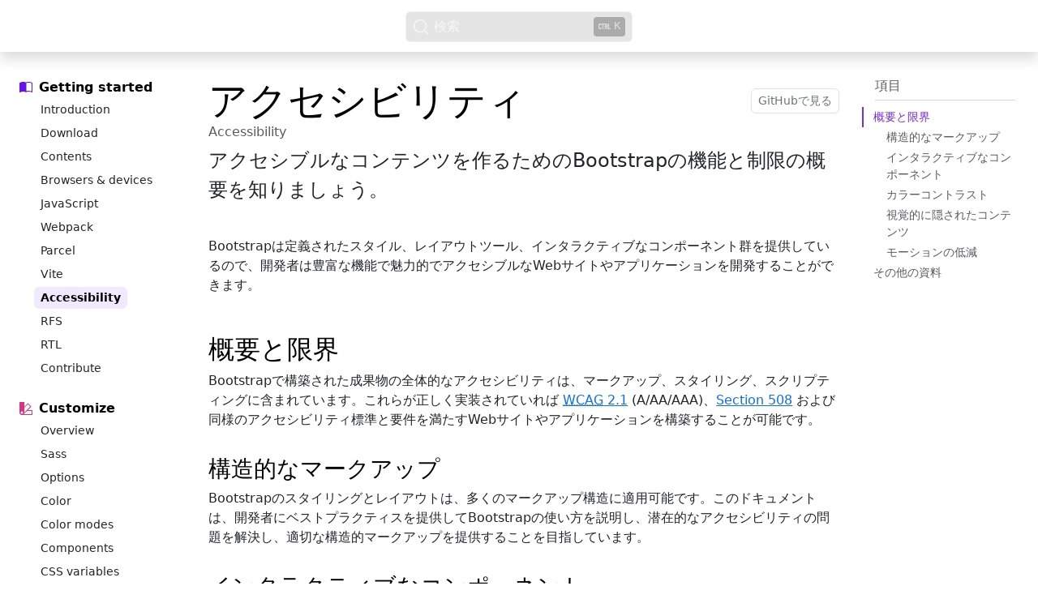

--- FILE ---
content_type: text/html
request_url: https://getbootstrap.jp/docs/5.3/getting-started/accessibility/
body_size: 16487
content:
<!doctype html>
<html lang="ja" data-bs-theme="auto">
  <head>
    <meta charset="utf-8">
<meta name="viewport" content="width=device-width, initial-scale=1">
<meta name="description" content="アクセシブルなコンテンツを作るためのBootstrapの機能と制限の概要を知りましょう。">
<meta name="author" content="Mark Otto, Jacob Thornton, and Bootstrap contributors">
<meta name="generator" content="Hugo 0.112.5">

<meta name="docsearch:language" content="ja">
<meta name="docsearch:version" content="5.3">

<title>アクセシビリティ · Bootstrap v5.3</title>

<link rel="canonical" href="https://getbootstrap.jp/docs/5.3/getting-started/accessibility/"><link rel="preconnect" href="https://AK7KMZKZHQ-dsn.algolia.net" crossorigin>

<script src="/docs/5.3/assets/js/color-modes.js"></script>

<link rel="stylesheet" href="https://cdn.jsdelivr.net/npm/@docsearch/css@3">

<link href="/docs/5.3/dist/css/bootstrap.min.css" rel="stylesheet" integrity="sha384-9ndCyUaIbzAi2FUVXJi0CjmCapSmO7SnpJef0486qhLnuZ2cdeRhO02iuK6FUUVM" crossorigin="anonymous">

<link href="/docs/5.3/assets/css/docs.css" rel="stylesheet">

<!-- Favicons -->
<link rel="apple-touch-icon" href="/docs/5.3/assets/img/favicons/apple-touch-icon.png" sizes="180x180">
<link rel="icon" href="/docs/5.3/assets/img/favicons/favicon-32x32.png" sizes="32x32" type="image/png">
<link rel="icon" href="/docs/5.3/assets/img/favicons/favicon-16x16.png" sizes="16x16" type="image/png">
<link rel="manifest" href="/docs/5.3/assets/img/favicons/manifest.json">
<link rel="mask-icon" href="/docs/5.3/assets/img/favicons/safari-pinned-tab.svg" color="#712cf9">
<link rel="icon" href="/docs/5.3/assets/img/favicons/favicon.ico">
<meta name="theme-color" content="#712cf9">

<meta name="twitter:card" content="summary_large_image">
<meta name="twitter:site" content="@getbootstrap">
<meta name="twitter:creator" content="@getbootstrap">
<meta name="twitter:title" content="アクセシビリティ">
<meta name="twitter:description" content="アクセシブルなコンテンツを作るためのBootstrapの機能と制限の概要を知りましょう。">
<meta name="twitter:image" content="https://getbootstrap.jp/docs/5.3/assets/brand/bootstrap-social.png">

<meta property="og:url" content="https://getbootstrap.jp/docs/5.3/getting-started/accessibility/">
<meta property="og:title" content="アクセシビリティ">
<meta property="og:description" content="アクセシブルなコンテンツを作るためのBootstrapの機能と制限の概要を知りましょう。">
<meta property="og:type" content="article">
<meta property="og:image" content="https://getbootstrap.jp/docs/5.3/assets/brand/bootstrap-social.png">
<meta property="og:image:type" content="image/png">
<meta property="og:image:width" content="2000">
<meta property="og:image:height" content="1000">

<script defer src="https://cdn.usefathom.com/script.js" data-site="ITUSEYJG"></script>

<script>
  window.ga=window.ga||function(){(ga.q=ga.q||[]).push(arguments)};ga.l=+new Date;
  ga('create', 'UA-79687685-7', 'auto');
  ga('set', 'anonymizeIp', true);
  ga('send', 'pageview');
</script>
<script async src="https://www.google-analytics.com/analytics.js"></script>


  </head>
  <body data-bs-spy="scroll" data-bs-target="#TableOfContents">
    <div class="skippy visually-hidden-focusable overflow-hidden">
  <div class="container-xl">
    <a class="d-inline-flex p-2 m-1" href="#content">Skip to main content</a>
    <a class="d-none d-md-inline-flex p-2 m-1" href="#bd-docs-nav">Skip to docs navigation</a>
  </div>
</div>

    <svg xmlns="http://www.w3.org/2000/svg" style="display: none;">
  <symbol id="arrow-right" viewBox="0 0 16 16">
    <path fill-rule="evenodd" d="M1 8a.5.5 0 0 1 .5-.5h11.793l-3.147-3.146a.5.5 0 0 1 .708-.708l4 4a.5.5 0 0 1 0 .708l-4 4a.5.5 0 0 1-.708-.708L13.293 8.5H1.5A.5.5 0 0 1 1 8z"/>
  </symbol>
  <symbol id="book-half" viewBox="0 0 16 16">
    <path d="M8.5 2.687c.654-.689 1.782-.886 3.112-.752 1.234.124 2.503.523 3.388.893v9.923c-.918-.35-2.107-.692-3.287-.81-1.094-.111-2.278-.039-3.213.492V2.687zM8 1.783C7.015.936 5.587.81 4.287.94c-1.514.153-3.042.672-3.994 1.105A.5.5 0 0 0 0 2.5v11a.5.5 0 0 0 .707.455c.882-.4 2.303-.881 3.68-1.02 1.409-.142 2.59.087 3.223.877a.5.5 0 0 0 .78 0c.633-.79 1.814-1.019 3.222-.877 1.378.139 2.8.62 3.681 1.02A.5.5 0 0 0 16 13.5v-11a.5.5 0 0 0-.293-.455c-.952-.433-2.48-.952-3.994-1.105C10.413.809 8.985.936 8 1.783z"/>
  </symbol>
  <symbol id="box-seam" viewBox="0 0 16 16">
    <path d="M8.186 1.113a.5.5 0 0 0-.372 0L1.846 3.5l2.404.961L10.404 2l-2.218-.887zm3.564 1.426L5.596 5 8 5.961 14.154 3.5l-2.404-.961zm3.25 1.7-6.5 2.6v7.922l6.5-2.6V4.24zM7.5 14.762V6.838L1 4.239v7.923l6.5 2.6zM7.443.184a1.5 1.5 0 0 1 1.114 0l7.129 2.852A.5.5 0 0 1 16 3.5v8.662a1 1 0 0 1-.629.928l-7.185 2.874a.5.5 0 0 1-.372 0L.63 13.09a1 1 0 0 1-.63-.928V3.5a.5.5 0 0 1 .314-.464L7.443.184z"/>
  </symbol>
  <symbol id="braces" viewBox="0 0 16 16">
    <path d="M2.114 8.063V7.9c1.005-.102 1.497-.615 1.497-1.6V4.503c0-1.094.39-1.538 1.354-1.538h.273V2h-.376C3.25 2 2.49 2.759 2.49 4.352v1.524c0 1.094-.376 1.456-1.49 1.456v1.299c1.114 0 1.49.362 1.49 1.456v1.524c0 1.593.759 2.352 2.372 2.352h.376v-.964h-.273c-.964 0-1.354-.444-1.354-1.538V9.663c0-.984-.492-1.497-1.497-1.6zM13.886 7.9v.163c-1.005.103-1.497.616-1.497 1.6v1.798c0 1.094-.39 1.538-1.354 1.538h-.273v.964h.376c1.613 0 2.372-.759 2.372-2.352v-1.524c0-1.094.376-1.456 1.49-1.456V7.332c-1.114 0-1.49-.362-1.49-1.456V4.352C13.51 2.759 12.75 2 11.138 2h-.376v.964h.273c.964 0 1.354.444 1.354 1.538V6.3c0 .984.492 1.497 1.497 1.6z"/>
  </symbol>
  <symbol id="braces-asterisk" viewBox="0 0 16 16">
    <path fill-rule="evenodd" d="M1.114 8.063V7.9c1.005-.102 1.497-.615 1.497-1.6V4.503c0-1.094.39-1.538 1.354-1.538h.273V2h-.376C2.25 2 1.49 2.759 1.49 4.352v1.524c0 1.094-.376 1.456-1.49 1.456v1.299c1.114 0 1.49.362 1.49 1.456v1.524c0 1.593.759 2.352 2.372 2.352h.376v-.964h-.273c-.964 0-1.354-.444-1.354-1.538V9.663c0-.984-.492-1.497-1.497-1.6ZM14.886 7.9v.164c-1.005.103-1.497.616-1.497 1.6v1.798c0 1.094-.39 1.538-1.354 1.538h-.273v.964h.376c1.613 0 2.372-.759 2.372-2.352v-1.524c0-1.094.376-1.456 1.49-1.456v-1.3c-1.114 0-1.49-.362-1.49-1.456V4.352C14.51 2.759 13.75 2 12.138 2h-.376v.964h.273c.964 0 1.354.444 1.354 1.538V6.3c0 .984.492 1.497 1.497 1.6ZM7.5 11.5V9.207l-1.621 1.621-.707-.707L6.792 8.5H4.5v-1h2.293L5.172 5.879l.707-.707L7.5 6.792V4.5h1v2.293l1.621-1.621.707.707L9.208 7.5H11.5v1H9.207l1.621 1.621-.707.707L8.5 9.208V11.5h-1Z"/>
  </symbol>
  <symbol id="check2" viewBox="0 0 16 16">
    <path d="M13.854 3.646a.5.5 0 0 1 0 .708l-7 7a.5.5 0 0 1-.708 0l-3.5-3.5a.5.5 0 1 1 .708-.708L6.5 10.293l6.646-6.647a.5.5 0 0 1 .708 0z"/>
  </symbol>
  <symbol id="chevron-expand" viewBox="0 0 16 16">
    <path fill-rule="evenodd" d="M3.646 9.146a.5.5 0 0 1 .708 0L8 12.793l3.646-3.647a.5.5 0 0 1 .708.708l-4 4a.5.5 0 0 1-.708 0l-4-4a.5.5 0 0 1 0-.708zm0-2.292a.5.5 0 0 0 .708 0L8 3.207l3.646 3.647a.5.5 0 0 0 .708-.708l-4-4a.5.5 0 0 0-.708 0l-4 4a.5.5 0 0 0 0 .708z"/>
  </symbol>
  <symbol id="circle-half" viewBox="0 0 16 16">
    <path d="M8 15A7 7 0 1 0 8 1v14zm0 1A8 8 0 1 1 8 0a8 8 0 0 1 0 16z"/>
  </symbol>
  <symbol id="clipboard" viewBox="0 0 16 16">
    <path d="M4 1.5H3a2 2 0 0 0-2 2V14a2 2 0 0 0 2 2h10a2 2 0 0 0 2-2V3.5a2 2 0 0 0-2-2h-1v1h1a1 1 0 0 1 1 1V14a1 1 0 0 1-1 1H3a1 1 0 0 1-1-1V3.5a1 1 0 0 1 1-1h1v-1z"/>
    <path d="M9.5 1a.5.5 0 0 1 .5.5v1a.5.5 0 0 1-.5.5h-3a.5.5 0 0 1-.5-.5v-1a.5.5 0 0 1 .5-.5h3zm-3-1A1.5 1.5 0 0 0 5 1.5v1A1.5 1.5 0 0 0 6.5 4h3A1.5 1.5 0 0 0 11 2.5v-1A1.5 1.5 0 0 0 9.5 0h-3z"/>
  </symbol>
  <symbol id="code" viewBox="0 0 16 16">
    <path d="M5.854 4.854a.5.5 0 1 0-.708-.708l-3.5 3.5a.5.5 0 0 0 0 .708l3.5 3.5a.5.5 0 0 0 .708-.708L2.707 8l3.147-3.146zm4.292 0a.5.5 0 0 1 .708-.708l3.5 3.5a.5.5 0 0 1 0 .708l-3.5 3.5a.5.5 0 0 1-.708-.708L13.293 8l-3.147-3.146z"/>
  </symbol>
  <symbol id="file-earmark-richtext" viewBox="0 0 16 16">
    <path d="M14 4.5V14a2 2 0 0 1-2 2H4a2 2 0 0 1-2-2V2a2 2 0 0 1 2-2h5.5L14 4.5zm-3 0A1.5 1.5 0 0 1 9.5 3V1H4a1 1 0 0 0-1 1v12a1 1 0 0 0 1 1h8a1 1 0 0 0 1-1V4.5h-2z"/>
    <path d="M4.5 12.5A.5.5 0 0 1 5 12h3a.5.5 0 0 1 0 1H5a.5.5 0 0 1-.5-.5zm0-2A.5.5 0 0 1 5 10h6a.5.5 0 0 1 0 1H5a.5.5 0 0 1-.5-.5zm1.639-3.708 1.33.886 1.854-1.855a.25.25 0 0 1 .289-.047l1.888.974V8.5a.5.5 0 0 1-.5.5H5a.5.5 0 0 1-.5-.5V8s1.54-1.274 1.639-1.208zM6.25 6a.75.75 0 1 0 0-1.5.75.75 0 0 0 0 1.5z"/>
  </symbol>
  <symbol id="globe2" viewBox="0 0 16 16">
    <path d="M0 8a8 8 0 1 1 16 0A8 8 0 0 1 0 8zm7.5-6.923c-.67.204-1.335.82-1.887 1.855-.143.268-.276.56-.395.872.705.157 1.472.257 2.282.287V1.077zM4.249 3.539c.142-.384.304-.744.481-1.078a6.7 6.7 0 0 1 .597-.933A7.01 7.01 0 0 0 3.051 3.05c.362.184.763.349 1.198.49zM3.509 7.5c.036-1.07.188-2.087.436-3.008a9.124 9.124 0 0 1-1.565-.667A6.964 6.964 0 0 0 1.018 7.5h2.49zm1.4-2.741a12.344 12.344 0 0 0-.4 2.741H7.5V5.091c-.91-.03-1.783-.145-2.591-.332zM8.5 5.09V7.5h2.99a12.342 12.342 0 0 0-.399-2.741c-.808.187-1.681.301-2.591.332zM4.51 8.5c.035.987.176 1.914.399 2.741A13.612 13.612 0 0 1 7.5 10.91V8.5H4.51zm3.99 0v2.409c.91.03 1.783.145 2.591.332.223-.827.364-1.754.4-2.741H8.5zm-3.282 3.696c.12.312.252.604.395.872.552 1.035 1.218 1.65 1.887 1.855V11.91c-.81.03-1.577.13-2.282.287zm.11 2.276a6.696 6.696 0 0 1-.598-.933 8.853 8.853 0 0 1-.481-1.079 8.38 8.38 0 0 0-1.198.49 7.01 7.01 0 0 0 2.276 1.522zm-1.383-2.964A13.36 13.36 0 0 1 3.508 8.5h-2.49a6.963 6.963 0 0 0 1.362 3.675c.47-.258.995-.482 1.565-.667zm6.728 2.964a7.009 7.009 0 0 0 2.275-1.521 8.376 8.376 0 0 0-1.197-.49 8.853 8.853 0 0 1-.481 1.078 6.688 6.688 0 0 1-.597.933zM8.5 11.909v3.014c.67-.204 1.335-.82 1.887-1.855.143-.268.276-.56.395-.872A12.63 12.63 0 0 0 8.5 11.91zm3.555-.401c.57.185 1.095.409 1.565.667A6.963 6.963 0 0 0 14.982 8.5h-2.49a13.36 13.36 0 0 1-.437 3.008zM14.982 7.5a6.963 6.963 0 0 0-1.362-3.675c-.47.258-.995.482-1.565.667.248.92.4 1.938.437 3.008h2.49zM11.27 2.461c.177.334.339.694.482 1.078a8.368 8.368 0 0 0 1.196-.49 7.01 7.01 0 0 0-2.275-1.52c.218.283.418.597.597.932zm-.488 1.343a7.765 7.765 0 0 0-.395-.872C9.835 1.897 9.17 1.282 8.5 1.077V4.09c.81-.03 1.577-.13 2.282-.287z"/>
  </symbol>
  <symbol id="grid-fill" viewBox="0 0 16 16">
    <path d="M1 2.5A1.5 1.5 0 0 1 2.5 1h3A1.5 1.5 0 0 1 7 2.5v3A1.5 1.5 0 0 1 5.5 7h-3A1.5 1.5 0 0 1 1 5.5v-3zm8 0A1.5 1.5 0 0 1 10.5 1h3A1.5 1.5 0 0 1 15 2.5v3A1.5 1.5 0 0 1 13.5 7h-3A1.5 1.5 0 0 1 9 5.5v-3zm-8 8A1.5 1.5 0 0 1 2.5 9h3A1.5 1.5 0 0 1 7 10.5v3A1.5 1.5 0 0 1 5.5 15h-3A1.5 1.5 0 0 1 1 13.5v-3zm8 0A1.5 1.5 0 0 1 10.5 9h3a1.5 1.5 0 0 1 1.5 1.5v3a1.5 1.5 0 0 1-1.5 1.5h-3A1.5 1.5 0 0 1 9 13.5v-3z"/>
  </symbol>
  <symbol id="lightning-charge-fill" viewBox="0 0 16 16">
    <path d="M11.251.068a.5.5 0 0 1 .227.58L9.677 6.5H13a.5.5 0 0 1 .364.843l-8 8.5a.5.5 0 0 1-.842-.49L6.323 9.5H3a.5.5 0 0 1-.364-.843l8-8.5a.5.5 0 0 1 .615-.09z"/>
  </symbol>
  <symbol id="list" viewBox="0 0 16 16">
    <path fill-rule="evenodd" d="M2.5 12a.5.5 0 0 1 .5-.5h10a.5.5 0 0 1 0 1H3a.5.5 0 0 1-.5-.5zm0-4a.5.5 0 0 1 .5-.5h10a.5.5 0 0 1 0 1H3a.5.5 0 0 1-.5-.5zm0-4a.5.5 0 0 1 .5-.5h10a.5.5 0 0 1 0 1H3a.5.5 0 0 1-.5-.5z"/>
  </symbol>
  <symbol id="magic" viewBox="0 0 16 16">
    <path d="M9.5 2.672a.5.5 0 1 0 1 0V.843a.5.5 0 0 0-1 0v1.829Zm4.5.035A.5.5 0 0 0 13.293 2L12 3.293a.5.5 0 1 0 .707.707L14 2.707ZM7.293 4A.5.5 0 1 0 8 3.293L6.707 2A.5.5 0 0 0 6 2.707L7.293 4Zm-.621 2.5a.5.5 0 1 0 0-1H4.843a.5.5 0 1 0 0 1h1.829Zm8.485 0a.5.5 0 1 0 0-1h-1.829a.5.5 0 0 0 0 1h1.829ZM13.293 10A.5.5 0 1 0 14 9.293L12.707 8a.5.5 0 1 0-.707.707L13.293 10ZM9.5 11.157a.5.5 0 0 0 1 0V9.328a.5.5 0 0 0-1 0v1.829Zm1.854-5.097a.5.5 0 0 0 0-.706l-.708-.708a.5.5 0 0 0-.707 0L8.646 5.94a.5.5 0 0 0 0 .707l.708.708a.5.5 0 0 0 .707 0l1.293-1.293Zm-3 3a.5.5 0 0 0 0-.706l-.708-.708a.5.5 0 0 0-.707 0L.646 13.94a.5.5 0 0 0 0 .707l.708.708a.5.5 0 0 0 .707 0L8.354 9.06Z"/>
  </symbol>
  <symbol id="menu-button-wide-fill" viewBox="0 0 16 16">
    <path d="M1.5 0A1.5 1.5 0 0 0 0 1.5v2A1.5 1.5 0 0 0 1.5 5h13A1.5 1.5 0 0 0 16 3.5v-2A1.5 1.5 0 0 0 14.5 0h-13zm1 2h3a.5.5 0 0 1 0 1h-3a.5.5 0 0 1 0-1zm9.927.427A.25.25 0 0 1 12.604 2h.792a.25.25 0 0 1 .177.427l-.396.396a.25.25 0 0 1-.354 0l-.396-.396zM0 8a2 2 0 0 1 2-2h12a2 2 0 0 1 2 2v5a2 2 0 0 1-2 2H2a2 2 0 0 1-2-2V8zm1 3v2a1 1 0 0 0 1 1h12a1 1 0 0 0 1-1v-2H1zm14-1V8a1 1 0 0 0-1-1H2a1 1 0 0 0-1 1v2h14zM2 8.5a.5.5 0 0 1 .5-.5h9a.5.5 0 0 1 0 1h-9a.5.5 0 0 1-.5-.5zm0 4a.5.5 0 0 1 .5-.5h6a.5.5 0 0 1 0 1h-6a.5.5 0 0 1-.5-.5z"/>
  </symbol>
  <symbol id="moon-stars-fill" viewBox="0 0 16 16">
    <path d="M6 .278a.768.768 0 0 1 .08.858 7.208 7.208 0 0 0-.878 3.46c0 4.021 3.278 7.277 7.318 7.277.527 0 1.04-.055 1.533-.16a.787.787 0 0 1 .81.316.733.733 0 0 1-.031.893A8.349 8.349 0 0 1 8.344 16C3.734 16 0 12.286 0 7.71 0 4.266 2.114 1.312 5.124.06A.752.752 0 0 1 6 .278z"/>
    <path d="M10.794 3.148a.217.217 0 0 1 .412 0l.387 1.162c.173.518.579.924 1.097 1.097l1.162.387a.217.217 0 0 1 0 .412l-1.162.387a1.734 1.734 0 0 0-1.097 1.097l-.387 1.162a.217.217 0 0 1-.412 0l-.387-1.162A1.734 1.734 0 0 0 9.31 6.593l-1.162-.387a.217.217 0 0 1 0-.412l1.162-.387a1.734 1.734 0 0 0 1.097-1.097l.387-1.162zM13.863.099a.145.145 0 0 1 .274 0l.258.774c.115.346.386.617.732.732l.774.258a.145.145 0 0 1 0 .274l-.774.258a1.156 1.156 0 0 0-.732.732l-.258.774a.145.145 0 0 1-.274 0l-.258-.774a1.156 1.156 0 0 0-.732-.732l-.774-.258a.145.145 0 0 1 0-.274l.774-.258c.346-.115.617-.386.732-.732L13.863.1z"/>
  </symbol>
  <symbol id="palette2" viewBox="0 0 16 16">
    <path d="M0 .5A.5.5 0 0 1 .5 0h5a.5.5 0 0 1 .5.5v5.277l4.147-4.131a.5.5 0 0 1 .707 0l3.535 3.536a.5.5 0 0 1 0 .708L10.261 10H15.5a.5.5 0 0 1 .5.5v5a.5.5 0 0 1-.5.5H3a2.99 2.99 0 0 1-2.121-.879A2.99 2.99 0 0 1 0 13.044m6-.21 7.328-7.3-2.829-2.828L6 7.188v5.647zM4.5 13a1.5 1.5 0 1 0-3 0 1.5 1.5 0 0 0 3 0zM15 15v-4H9.258l-4.015 4H15zM0 .5v12.495V.5z"/>
    <path d="M0 12.995V13a3.07 3.07 0 0 0 0-.005z"/>
  </symbol>
  <symbol id="plugin" viewBox="0 0 16 16">
    <path fill-rule="evenodd" d="M1 8a7 7 0 1 1 2.898 5.673c-.167-.121-.216-.406-.002-.62l1.8-1.8a3.5 3.5 0 0 0 4.572-.328l1.414-1.415a.5.5 0 0 0 0-.707l-.707-.707 1.559-1.563a.5.5 0 1 0-.708-.706l-1.559 1.562-1.414-1.414 1.56-1.562a.5.5 0 1 0-.707-.706l-1.56 1.56-.707-.706a.5.5 0 0 0-.707 0L5.318 5.975a3.5 3.5 0 0 0-.328 4.571l-1.8 1.8c-.58.58-.62 1.6.121 2.137A8 8 0 1 0 0 8a.5.5 0 0 0 1 0Z"/>
  </symbol>
  <symbol id="plus" viewBox="0 0 16 16">
    <path d="M8 4a.5.5 0 0 1 .5.5v3h3a.5.5 0 0 1 0 1h-3v3a.5.5 0 0 1-1 0v-3h-3a.5.5 0 0 1 0-1h3v-3A.5.5 0 0 1 8 4z"/>
  </symbol>
  <symbol id="sun-fill" viewBox="0 0 16 16">
    <path d="M8 12a4 4 0 1 0 0-8 4 4 0 0 0 0 8zM8 0a.5.5 0 0 1 .5.5v2a.5.5 0 0 1-1 0v-2A.5.5 0 0 1 8 0zm0 13a.5.5 0 0 1 .5.5v2a.5.5 0 0 1-1 0v-2A.5.5 0 0 1 8 13zm8-5a.5.5 0 0 1-.5.5h-2a.5.5 0 0 1 0-1h2a.5.5 0 0 1 .5.5zM3 8a.5.5 0 0 1-.5.5h-2a.5.5 0 0 1 0-1h2A.5.5 0 0 1 3 8zm10.657-5.657a.5.5 0 0 1 0 .707l-1.414 1.415a.5.5 0 1 1-.707-.708l1.414-1.414a.5.5 0 0 1 .707 0zm-9.193 9.193a.5.5 0 0 1 0 .707L3.05 13.657a.5.5 0 0 1-.707-.707l1.414-1.414a.5.5 0 0 1 .707 0zm9.193 2.121a.5.5 0 0 1-.707 0l-1.414-1.414a.5.5 0 0 1 .707-.707l1.414 1.414a.5.5 0 0 1 0 .707zM4.464 4.465a.5.5 0 0 1-.707 0L2.343 3.05a.5.5 0 1 1 .707-.707l1.414 1.414a.5.5 0 0 1 0 .708z"/>
  </symbol>
  <symbol id="three-dots" viewBox="0 0 16 16">
    <path d="M3 9.5a1.5 1.5 0 1 1 0-3 1.5 1.5 0 0 1 0 3zm5 0a1.5 1.5 0 1 1 0-3 1.5 1.5 0 0 1 0 3zm5 0a1.5 1.5 0 1 1 0-3 1.5 1.5 0 0 1 0 3z"/>
  </symbol>
  <symbol id="tools" viewBox="0 0 16 16">
    <path d="M1 0 0 1l2.2 3.081a1 1 0 0 0 .815.419h.07a1 1 0 0 1 .708.293l2.675 2.675-2.617 2.654A3.003 3.003 0 0 0 0 13a3 3 0 1 0 5.878-.851l2.654-2.617.968.968-.305.914a1 1 0 0 0 .242 1.023l3.356 3.356a1 1 0 0 0 1.414 0l1.586-1.586a1 1 0 0 0 0-1.414l-3.356-3.356a1 1 0 0 0-1.023-.242L10.5 9.5l-.96-.96 2.68-2.643A3.005 3.005 0 0 0 16 3c0-.269-.035-.53-.102-.777l-2.14 2.141L12 4l-.364-1.757L13.777.102a3 3 0 0 0-3.675 3.68L7.462 6.46 4.793 3.793a1 1 0 0 1-.293-.707v-.071a1 1 0 0 0-.419-.814L1 0zm9.646 10.646a.5.5 0 0 1 .708 0l3 3a.5.5 0 0 1-.708.708l-3-3a.5.5 0 0 1 0-.708zM3 11l.471.242.529.026.287.445.445.287.026.529L5 13l-.242.471-.026.529-.445.287-.287.445-.529.026L3 15l-.471-.242L2 14.732l-.287-.445L1.268 14l-.026-.529L1 13l.242-.471.026-.529.445-.287.287-.445.529-.026L3 11z"/>
  </symbol>
  <symbol id="ui-radios" viewBox="0 0 16 16">
    <path d="M7 2.5a.5.5 0 0 1 .5-.5h7a.5.5 0 0 1 .5.5v1a.5.5 0 0 1-.5.5h-7a.5.5 0 0 1-.5-.5v-1zM0 12a3 3 0 1 1 6 0 3 3 0 0 1-6 0zm7-1.5a.5.5 0 0 1 .5-.5h7a.5.5 0 0 1 .5.5v1a.5.5 0 0 1-.5.5h-7a.5.5 0 0 1-.5-.5v-1zm0-5a.5.5 0 0 1 .5-.5h5a.5.5 0 0 1 0 1h-5a.5.5 0 0 1-.5-.5zm0 8a.5.5 0 0 1 .5-.5h5a.5.5 0 0 1 0 1h-5a.5.5 0 0 1-.5-.5zM3 1a3 3 0 1 0 0 6 3 3 0 0 0 0-6zm0 4.5a1.5 1.5 0 1 1 0-3 1.5 1.5 0 0 1 0 3z"/>
  </symbol>
</svg>


    <header class="navbar navbar-expand-lg bd-navbar sticky-top">
  <nav class="container-xxl bd-gutter flex-wrap flex-lg-nowrap" aria-label="Main navigation">
    <div class="bd-navbar-toggle">
      <button class="navbar-toggler p-2" type="button" data-bs-toggle="offcanvas" data-bs-target="#bdSidebar" aria-controls="bdSidebar" aria-label="Toggle docs navigation">
        <svg xmlns="http://www.w3.org/2000/svg" width="24" height="24" class="bi" fill="currentColor" viewBox="0 0 16 16">
  <path fill-rule="evenodd" d="M2.5 11.5A.5.5 0 0 1 3 11h10a.5.5 0 0 1 0 1H3a.5.5 0 0 1-.5-.5zm0-4A.5.5 0 0 1 3 7h10a.5.5 0 0 1 0 1H3a.5.5 0 0 1-.5-.5zm0-4A.5.5 0 0 1 3 3h10a.5.5 0 0 1 0 1H3a.5.5 0 0 1-.5-.5z"/>
</svg>

        <span class="d-none fs-6 pe-1">Browse</span>
      </button>
    </div>

    <a class="navbar-brand p-0 me-0 me-lg-2" href="/" aria-label="Bootstrap">
      <svg xmlns="http://www.w3.org/2000/svg" width="40" height="32" class="d-block my-1" viewBox="0 0 118 94" role="img"><title>Bootstrap</title><path fill-rule="evenodd" clip-rule="evenodd" d="M24.509 0c-6.733 0-11.715 5.893-11.492 12.284.214 6.14-.064 14.092-2.066 20.577C8.943 39.365 5.547 43.485 0 44.014v5.972c5.547.529 8.943 4.649 10.951 11.153 2.002 6.485 2.28 14.437 2.066 20.577C12.794 88.106 17.776 94 24.51 94H93.5c6.733 0 11.714-5.893 11.491-12.284-.214-6.14.064-14.092 2.066-20.577 2.009-6.504 5.396-10.624 10.943-11.153v-5.972c-5.547-.529-8.934-4.649-10.943-11.153-2.002-6.484-2.28-14.437-2.066-20.577C105.214 5.894 100.233 0 93.5 0H24.508zM80 57.863C80 66.663 73.436 72 62.543 72H44a2 2 0 01-2-2V24a2 2 0 012-2h18.437c9.083 0 15.044 4.92 15.044 12.474 0 5.302-4.01 10.049-9.119 10.88v.277C75.317 46.394 80 51.21 80 57.863zM60.521 28.34H49.948v14.934h8.905c6.884 0 10.68-2.772 10.68-7.727 0-4.643-3.264-7.207-9.012-7.207zM49.948 49.2v16.458H60.91c7.167 0 10.964-2.876 10.964-8.281 0-5.406-3.903-8.178-11.425-8.178H49.948z" fill="currentColor"/></svg>
    </a>

    <div class="d-flex">
      
        <div class="bd-search" id="docsearch" data-bd-docs-version="5.3"></div>
      

      <button class="navbar-toggler d-flex d-lg-none order-3 p-2" type="button" data-bs-toggle="offcanvas" data-bs-target="#bdNavbar" aria-controls="bdNavbar" aria-label="Toggle navigation">
        <svg class="bi" aria-hidden="true"><use xlink:href="#three-dots"></use></svg>
      </button>
    </div>

    <div class="offcanvas-lg offcanvas-end flex-grow-1" tabindex="-1" id="bdNavbar" aria-labelledby="bdNavbarOffcanvasLabel" data-bs-scroll="true">
      <div class="offcanvas-header px-4 pb-0">
        <h5 class="offcanvas-title text-white" id="bdNavbarOffcanvasLabel">Bootstrap</h5>
        <button type="button" class="btn-close btn-close-white" data-bs-dismiss="offcanvas" aria-label="Close" data-bs-target="#bdNavbar"></button>
      </div>

      <div class="offcanvas-body p-4 pt-0 p-lg-0">
        <hr class="d-lg-none text-white-50">
        <ul class="navbar-nav flex-row flex-wrap bd-navbar-nav">
          <li class="nav-item col-6 col-lg-auto">
            <a class="nav-link py-2 px-0 px-lg-2 active" aria-current="true" href="/docs/5.3/getting-started/introduction/" onclick="ga('send', 'event', 'Navbar', 'Community links', 'Docs');">ドキュメント</a>
          </li>
          <li class="nav-item col-6 col-lg-auto">
            <a class="nav-link py-2 px-0 px-lg-2" href="/docs/5.3/examples/" onclick="ga('send', 'event', 'Navbar', 'Community links', 'Examples');">サンプル</a>
          </li>
          <li class="nav-item col-6 col-lg-auto">
            <a class="nav-link py-2 px-0 px-lg-2" href="https://icons.getbootstrap.jp/" onclick="ga('send', 'event', 'Navbar', 'Community links', 'Icons');" target="_blank" rel="noopener">アイコン</a>
          </li>
          <li class="nav-item col-6 col-lg-auto">
            <a class="nav-link py-2 px-0 px-lg-2" href="https://themes.getbootstrap.com/" onclick="ga('send', 'event', 'Navbar', 'Community links', 'Themes');" target="_blank" rel="noopener">テーマ</a>
          </li>
          <li class="nav-item col-6 col-lg-auto">
            <a class="nav-link py-2 px-0 px-lg-2" href="https://blog.getbootstrap.com/" onclick="ga('send', 'event', 'Navbar', 'Community links', 'Blog');" target="_blank" rel="noopener">ブログ</a>
          </li>
        </ul>

        <hr class="d-lg-none text-white-50">

        <ul class="navbar-nav flex-row flex-wrap ms-md-auto">
          <li class="nav-item col-6 col-lg-auto">
            <a class="nav-link py-2 px-0 px-lg-2" href="https://github.com/twbs" target="_blank" rel="noopener">
              <svg xmlns="http://www.w3.org/2000/svg" width="16" height="16" class="navbar-nav-svg" viewBox="0 0 512 499.36" role="img"><title>GitHub</title><path fill="currentColor" fill-rule="evenodd" d="M256 0C114.64 0 0 114.61 0 256c0 113.09 73.34 209 175.08 242.9 12.8 2.35 17.47-5.56 17.47-12.34 0-6.08-.22-22.18-.35-43.54-71.2 15.49-86.2-34.34-86.2-34.34-11.64-29.57-28.42-37.45-28.42-37.45-23.27-15.84 1.73-15.55 1.73-15.55 25.69 1.81 39.21 26.38 39.21 26.38 22.84 39.12 59.92 27.82 74.5 21.27 2.33-16.54 8.94-27.82 16.25-34.22-56.84-6.43-116.6-28.43-116.6-126.49 0-27.95 10-50.8 26.35-68.69-2.63-6.48-11.42-32.5 2.51-67.75 0 0 21.49-6.88 70.4 26.24a242.65 242.65 0 0 1 128.18 0c48.87-33.13 70.33-26.24 70.33-26.24 14 35.25 5.18 61.27 2.55 67.75 16.41 17.9 26.31 40.75 26.31 68.69 0 98.35-59.85 120-116.88 126.32 9.19 7.9 17.38 23.53 17.38 47.41 0 34.22-.31 61.83-.31 70.23 0 6.85 4.61 14.81 17.6 12.31C438.72 464.97 512 369.08 512 256.02 512 114.62 397.37 0 256 0z"/></svg>
              <small class="d-lg-none ms-2">GitHub</small>
            </a>
          </li>
          <li class="nav-item col-6 col-lg-auto">
            <a class="nav-link py-2 px-0 px-lg-2" href="https://twitter.com/getbootstrap" target="_blank" rel="noopener">
              <svg xmlns="http://www.w3.org/2000/svg" width="16" height="16" class="navbar-nav-svg" viewBox="0 0 512 416.32" role="img"><title>Twitter</title><path fill="currentColor" d="M160.83 416.32c193.2 0 298.92-160.22 298.92-298.92 0-4.51 0-9-.2-13.52A214 214 0 0 0 512 49.38a212.93 212.93 0 0 1-60.44 16.6 105.7 105.7 0 0 0 46.3-58.19 209 209 0 0 1-66.79 25.37 105.09 105.09 0 0 0-181.73 71.91 116.12 116.12 0 0 0 2.66 24c-87.28-4.3-164.73-46.3-216.56-109.82A105.48 105.48 0 0 0 68 159.6a106.27 106.27 0 0 1-47.53-13.11v1.43a105.28 105.28 0 0 0 84.21 103.06 105.67 105.67 0 0 1-47.33 1.84 105.06 105.06 0 0 0 98.14 72.94A210.72 210.72 0 0 1 25 370.84a202.17 202.17 0 0 1-25-1.43 298.85 298.85 0 0 0 160.83 46.92"/></svg>
              <small class="d-lg-none ms-2">Twitter</small>
            </a>
          </li>
          <li class="nav-item col-6 col-lg-auto">
            <a class="nav-link py-2 px-0 px-lg-2" href="https://opencollective.com/bootstrap" target="_blank" rel="noopener">
              <svg xmlns="http://www.w3.org/2000/svg" width="16" height="16" fill="currentColor" fill-rule="evenodd" class="navbar-nav-svg" viewBox="0 0 40 41" role="img"><title>Open Collective</title><path fill-opacity=".4" d="M32.8 21c0 2.4-.8 4.9-2 6.9l5.1 5.1c2.5-3.4 4.1-7.6 4.1-12 0-4.6-1.6-8.8-4-12.2L30.7 14c1.2 2 2 4.3 2 7z"/><path d="M20 33.7a12.8 12.8 0 0 1 0-25.6c2.6 0 5 .7 7 2.1L32 5a20 20 0 1 0 .1 31.9l-5-5.2a13 13 0 0 1-7 2z"/></svg>
              <small class="d-lg-none ms-2">Open Collective</small>
            </a>
          </li>
          <li class="nav-item py-2 py-lg-1 col-12 col-lg-auto">
            <div class="vr d-none d-lg-flex h-100 mx-lg-2 text-white"></div>
            <hr class="d-lg-none my-2 text-white-50">
          </li>

          

<li class="nav-item dropdown">
  <button type="button" class="btn btn-link nav-link py-2 px-0 px-lg-2 dropdown-toggle" data-bs-toggle="dropdown" aria-expanded="false" data-bs-display="static">
    <span class="d-lg-none" aria-hidden="true">Bootstrap</span><span class="visually-hidden">Bootstrap&nbsp;</span> v5.3 <span class="visually-hidden">(switch to other versions)</span>
  </button>
  <ul class="dropdown-menu dropdown-menu-end">
    <li><h6 class="dropdown-header">v5リリース</h6></li>
    <li>
      <a class="dropdown-item d-flex align-items-center justify-content-between active" aria-current="true" href="/docs/5.3/getting-started/accessibility/">
        最新 (5.3.x)
        <svg class="bi"><use xlink:href="#check2"></use></svg>
      </a>
    </li>
    <li>
        <a class="dropdown-item" href="/docs/5.0/getting-started/accessibility/">v5.0.2</a>
    </li>
    <li><hr class="dropdown-divider"></li>
    <li><h6 class="dropdown-header">過去のリリース</h6></li>
    <li><a class="dropdown-item" href="/docs/4.5/">v4.5</a></li>
    <li><hr class="dropdown-divider"></li>
    <li><a class="dropdown-item" href="/docs/versions/">全バージョンを見る</a></li>
  </ul>
</li>


          <li class="nav-item py-2 py-lg-1 col-12 col-lg-auto">
            <div class="vr d-none d-lg-flex h-100 mx-lg-2 text-white"></div>
            <hr class="d-lg-none my-2 text-white-50">
          </li>

          <li class="nav-item dropdown">
            <button class="btn btn-link nav-link py-2 px-0 px-lg-2 dropdown-toggle d-flex align-items-center"
                    id="bd-theme"
                    type="button"
                    aria-expanded="false"
                    data-bs-toggle="dropdown"
                    data-bs-display="static"
                    aria-label="Toggle theme (auto)">
              <svg class="bi my-1 theme-icon-active"><use href="#circle-half"></use></svg>
              <span class="d-lg-none ms-2" id="bd-theme-text">Toggle theme</span>
            </button>
            <ul class="dropdown-menu dropdown-menu-end" aria-labelledby="bd-theme-text">
              <li>
                <button type="button" class="dropdown-item d-flex align-items-center" data-bs-theme-value="light" aria-pressed="false">
                  <svg class="bi me-2 opacity-50 theme-icon"><use href="#sun-fill"></use></svg>
                  Light
                  <svg class="bi ms-auto d-none"><use href="#check2"></use></svg>
                </button>
              </li>
              <li>
                <button type="button" class="dropdown-item d-flex align-items-center" data-bs-theme-value="dark" aria-pressed="false">
                  <svg class="bi me-2 opacity-50 theme-icon"><use href="#moon-stars-fill"></use></svg>
                  Dark
                  <svg class="bi ms-auto d-none"><use href="#check2"></use></svg>
                </button>
              </li>
              <li>
                <button type="button" class="dropdown-item d-flex align-items-center active" data-bs-theme-value="auto" aria-pressed="true">
                  <svg class="bi me-2 opacity-50 theme-icon"><use href="#circle-half"></use></svg>
                  Auto
                  <svg class="bi ms-auto d-none"><use href="#check2"></use></svg>
                </button>
              </li>
            </ul>
          </li>
        </ul>
      </div>
    </div>
  </nav>
</header>


    
  <div class="container-xxl bd-gutter mt-3 my-md-4 bd-layout">
    <aside class="bd-sidebar">
      <div class="offcanvas-lg offcanvas-start" tabindex="-1" id="bdSidebar" aria-labelledby="bdSidebarOffcanvasLabel">
        <div class="offcanvas-header border-bottom">
          <h5 class="offcanvas-title" id="bdSidebarOffcanvasLabel">Browse docs</h5>
          <button type="button" class="btn-close" data-bs-dismiss="offcanvas" aria-label="Close" data-bs-target="#bdSidebar"></button>
        </div>

        <div class="offcanvas-body">
          <nav class="bd-links w-100" id="bd-docs-nav" aria-label="Docs navigation"><ul class="bd-links-nav list-unstyled mb-0 pb-3 pb-md-2 pe-lg-2">
      <li class="bd-links-group py-2">
        <strong class="bd-links-heading d-flex w-100 align-items-center fw-semibold">
            <svg class="bi me-2" style="color: var(--bs-indigo);" aria-hidden="true"><use xlink:href="#book-half"></use></svg>
          Getting started
        </strong>

        <ul class="list-unstyled fw-normal pb-2 small">
            <li><a href="/docs/5.3/getting-started/introduction/" class="bd-links-link d-inline-block rounded">Introduction</a></li>
            <li><a href="/docs/5.3/getting-started/download/" class="bd-links-link d-inline-block rounded">Download</a></li>
            <li><a href="/docs/5.3/getting-started/contents/" class="bd-links-link d-inline-block rounded">Contents</a></li>
            <li><a href="/docs/5.3/getting-started/browsers-devices/" class="bd-links-link d-inline-block rounded">Browsers &amp; devices</a></li>
            <li><a href="/docs/5.3/getting-started/javascript/" class="bd-links-link d-inline-block rounded">JavaScript</a></li>
            <li><a href="/docs/5.3/getting-started/webpack/" class="bd-links-link d-inline-block rounded">Webpack</a></li>
            <li><a href="/docs/5.3/getting-started/parcel/" class="bd-links-link d-inline-block rounded">Parcel</a></li>
            <li><a href="/docs/5.3/getting-started/vite/" class="bd-links-link d-inline-block rounded">Vite</a></li>
            <li><a href="/docs/5.3/getting-started/accessibility/" class="bd-links-link d-inline-block rounded active" aria-current="page">Accessibility</a></li>
            <li><a href="/docs/5.3/getting-started/rfs/" class="bd-links-link d-inline-block rounded">RFS</a></li>
            <li><a href="/docs/5.3/getting-started/rtl/" class="bd-links-link d-inline-block rounded">RTL</a></li>
            <li><a href="/docs/5.3/getting-started/contribute/" class="bd-links-link d-inline-block rounded">Contribute</a></li>
        </ul>
      </li>
      <li class="bd-links-group py-2">
        <strong class="bd-links-heading d-flex w-100 align-items-center fw-semibold">
            <svg class="bi me-2" style="color: var(--bs-pink);" aria-hidden="true"><use xlink:href="#palette2"></use></svg>
          Customize
        </strong>

        <ul class="list-unstyled fw-normal pb-2 small">
            <li><a href="/docs/5.3/customize/overview/" class="bd-links-link d-inline-block rounded">Overview</a></li>
            <li><a href="/docs/5.3/customize/sass/" class="bd-links-link d-inline-block rounded">Sass</a></li>
            <li><a href="/docs/5.3/customize/options/" class="bd-links-link d-inline-block rounded">Options</a></li>
            <li><a href="/docs/5.3/customize/color/" class="bd-links-link d-inline-block rounded">Color</a></li>
            <li><a href="/docs/5.3/customize/color-modes/" class="bd-links-link d-inline-block rounded">Color modes</a></li>
            <li><a href="/docs/5.3/customize/components/" class="bd-links-link d-inline-block rounded">Components</a></li>
            <li><a href="/docs/5.3/customize/css-variables/" class="bd-links-link d-inline-block rounded">CSS variables</a></li>
            <li><a href="/docs/5.3/customize/optimize/" class="bd-links-link d-inline-block rounded">Optimize</a></li>
        </ul>
      </li>
      <li class="bd-links-group py-2">
        <strong class="bd-links-heading d-flex w-100 align-items-center fw-semibold">
            <svg class="bi me-2" style="color: var(--bs-teal);" aria-hidden="true"><use xlink:href="#grid-fill"></use></svg>
          Layout
        </strong>

        <ul class="list-unstyled fw-normal pb-2 small">
            <li><a href="/docs/5.3/layout/breakpoints/" class="bd-links-link d-inline-block rounded">Breakpoints</a></li>
            <li><a href="/docs/5.3/layout/containers/" class="bd-links-link d-inline-block rounded">Containers</a></li>
            <li><a href="/docs/5.3/layout/grid/" class="bd-links-link d-inline-block rounded">Grid</a></li>
            <li><a href="/docs/5.3/layout/columns/" class="bd-links-link d-inline-block rounded">Columns</a></li>
            <li><a href="/docs/5.3/layout/gutters/" class="bd-links-link d-inline-block rounded">Gutters</a></li>
            <li><a href="/docs/5.3/layout/utilities/" class="bd-links-link d-inline-block rounded">Utilities</a></li>
            <li><a href="/docs/5.3/layout/z-index/" class="bd-links-link d-inline-block rounded">Z-index</a></li>
            <li><a href="/docs/5.3/layout/css-grid/" class="bd-links-link d-inline-block rounded">CSS Grid</a></li>
        </ul>
      </li>
      <li class="bd-links-group py-2">
        <strong class="bd-links-heading d-flex w-100 align-items-center fw-semibold">
            <svg class="bi me-2" style="color: var(--bs-gray);" aria-hidden="true"><use xlink:href="#file-earmark-richtext"></use></svg>
          Content
        </strong>

        <ul class="list-unstyled fw-normal pb-2 small">
            <li><a href="/docs/5.3/content/reboot/" class="bd-links-link d-inline-block rounded">Reboot</a></li>
            <li><a href="/docs/5.3/content/typography/" class="bd-links-link d-inline-block rounded">Typography</a></li>
            <li><a href="/docs/5.3/content/images/" class="bd-links-link d-inline-block rounded">Images</a></li>
            <li><a href="/docs/5.3/content/tables/" class="bd-links-link d-inline-block rounded">Tables</a></li>
            <li><a href="/docs/5.3/content/figures/" class="bd-links-link d-inline-block rounded">Figures</a></li>
        </ul>
      </li>
      <li class="bd-links-group py-2">
        <strong class="bd-links-heading d-flex w-100 align-items-center fw-semibold">
            <svg class="bi me-2" style="color: var(--bs-blue);" aria-hidden="true"><use xlink:href="#ui-radios"></use></svg>
          Forms
        </strong>

        <ul class="list-unstyled fw-normal pb-2 small">
            <li><a href="/docs/5.3/forms/overview/" class="bd-links-link d-inline-block rounded">Overview</a></li>
            <li><a href="/docs/5.3/forms/form-control/" class="bd-links-link d-inline-block rounded">Form control</a></li>
            <li><a href="/docs/5.3/forms/select/" class="bd-links-link d-inline-block rounded">Select</a></li>
            <li><a href="/docs/5.3/forms/checks-radios/" class="bd-links-link d-inline-block rounded">Checks &amp; radios</a></li>
            <li><a href="/docs/5.3/forms/range/" class="bd-links-link d-inline-block rounded">Range</a></li>
            <li><a href="/docs/5.3/forms/input-group/" class="bd-links-link d-inline-block rounded">Input group</a></li>
            <li><a href="/docs/5.3/forms/floating-labels/" class="bd-links-link d-inline-block rounded">Floating labels</a></li>
            <li><a href="/docs/5.3/forms/layout/" class="bd-links-link d-inline-block rounded">Layout</a></li>
            <li><a href="/docs/5.3/forms/validation/" class="bd-links-link d-inline-block rounded">Validation</a></li>
        </ul>
      </li>
      <li class="bd-links-group py-2">
        <strong class="bd-links-heading d-flex w-100 align-items-center fw-semibold">
            <svg class="bi me-2" style="color: var(--bs-cyan);" aria-hidden="true"><use xlink:href="#menu-button-wide-fill"></use></svg>
          Components
        </strong>

        <ul class="list-unstyled fw-normal pb-2 small">
            <li><a href="/docs/5.3/components/accordion/" class="bd-links-link d-inline-block rounded">Accordion</a></li>
            <li><a href="/docs/5.3/components/alerts/" class="bd-links-link d-inline-block rounded">Alerts</a></li>
            <li><a href="/docs/5.3/components/badge/" class="bd-links-link d-inline-block rounded">Badge</a></li>
            <li><a href="/docs/5.3/components/breadcrumb/" class="bd-links-link d-inline-block rounded">Breadcrumb</a></li>
            <li><a href="/docs/5.3/components/buttons/" class="bd-links-link d-inline-block rounded">Buttons</a></li>
            <li><a href="/docs/5.3/components/button-group/" class="bd-links-link d-inline-block rounded">Button group</a></li>
            <li><a href="/docs/5.3/components/card/" class="bd-links-link d-inline-block rounded">Card</a></li>
            <li><a href="/docs/5.3/components/carousel/" class="bd-links-link d-inline-block rounded">Carousel</a></li>
            <li><a href="/docs/5.3/components/close-button/" class="bd-links-link d-inline-block rounded">Close button</a></li>
            <li><a href="/docs/5.3/components/collapse/" class="bd-links-link d-inline-block rounded">Collapse</a></li>
            <li><a href="/docs/5.3/components/dropdowns/" class="bd-links-link d-inline-block rounded">Dropdowns</a></li>
            <li><a href="/docs/5.3/components/list-group/" class="bd-links-link d-inline-block rounded">List group</a></li>
            <li><a href="/docs/5.3/components/modal/" class="bd-links-link d-inline-block rounded">Modal</a></li>
            <li><a href="/docs/5.3/components/navbar/" class="bd-links-link d-inline-block rounded">Navbar</a></li>
            <li><a href="/docs/5.3/components/navs-tabs/" class="bd-links-link d-inline-block rounded">Navs &amp; tabs</a></li>
            <li><a href="/docs/5.3/components/offcanvas/" class="bd-links-link d-inline-block rounded">Offcanvas</a></li>
            <li><a href="/docs/5.3/components/pagination/" class="bd-links-link d-inline-block rounded">Pagination</a></li>
            <li><a href="/docs/5.3/components/placeholders/" class="bd-links-link d-inline-block rounded">Placeholders</a></li>
            <li><a href="/docs/5.3/components/popovers/" class="bd-links-link d-inline-block rounded">Popovers</a></li>
            <li><a href="/docs/5.3/components/progress/" class="bd-links-link d-inline-block rounded">Progress</a></li>
            <li><a href="/docs/5.3/components/scrollspy/" class="bd-links-link d-inline-block rounded">Scrollspy</a></li>
            <li><a href="/docs/5.3/components/spinners/" class="bd-links-link d-inline-block rounded">Spinners</a></li>
            <li><a href="/docs/5.3/components/toasts/" class="bd-links-link d-inline-block rounded">Toasts</a></li>
            <li><a href="/docs/5.3/components/tooltips/" class="bd-links-link d-inline-block rounded">Tooltips</a></li>
        </ul>
      </li>
      <li class="bd-links-group py-2">
        <strong class="bd-links-heading d-flex w-100 align-items-center fw-semibold">
            <svg class="bi me-2" style="color: var(--bs-orange);" aria-hidden="true"><use xlink:href="#magic"></use></svg>
          Helpers
        </strong>

        <ul class="list-unstyled fw-normal pb-2 small">
            <li><a href="/docs/5.3/helpers/clearfix/" class="bd-links-link d-inline-block rounded">Clearfix</a></li>
            <li><a href="/docs/5.3/helpers/color-background/" class="bd-links-link d-inline-block rounded">Color &amp; background</a></li>
            <li><a href="/docs/5.3/helpers/colored-links/" class="bd-links-link d-inline-block rounded">Colored links</a></li>
            <li><a href="/docs/5.3/helpers/focus-ring/" class="bd-links-link d-inline-block rounded">Focus ring</a></li>
            <li><a href="/docs/5.3/helpers/icon-link/" class="bd-links-link d-inline-block rounded">Icon link</a></li>
            <li><a href="/docs/5.3/helpers/position/" class="bd-links-link d-inline-block rounded">Position</a></li>
            <li><a href="/docs/5.3/helpers/ratio/" class="bd-links-link d-inline-block rounded">Ratio</a></li>
            <li><a href="/docs/5.3/helpers/stacks/" class="bd-links-link d-inline-block rounded">Stacks</a></li>
            <li><a href="/docs/5.3/helpers/stretched-link/" class="bd-links-link d-inline-block rounded">Stretched link</a></li>
            <li><a href="/docs/5.3/helpers/text-truncation/" class="bd-links-link d-inline-block rounded">Text truncation</a></li>
            <li><a href="/docs/5.3/helpers/vertical-rule/" class="bd-links-link d-inline-block rounded">Vertical rule</a></li>
            <li><a href="/docs/5.3/helpers/visually-hidden/" class="bd-links-link d-inline-block rounded">Visually hidden</a></li>
        </ul>
      </li>
      <li class="bd-links-group py-2">
        <strong class="bd-links-heading d-flex w-100 align-items-center fw-semibold">
            <svg class="bi me-2" style="color: var(--bs-red);" aria-hidden="true"><use xlink:href="#braces-asterisk"></use></svg>
          Utilities
        </strong>

        <ul class="list-unstyled fw-normal pb-2 small">
            <li><a href="/docs/5.3/utilities/api/" class="bd-links-link d-inline-block rounded">API</a></li>
            <li><a href="/docs/5.3/utilities/background/" class="bd-links-link d-inline-block rounded">Background</a></li>
            <li><a href="/docs/5.3/utilities/borders/" class="bd-links-link d-inline-block rounded">Borders</a></li>
            <li><a href="/docs/5.3/utilities/colors/" class="bd-links-link d-inline-block rounded">Colors</a></li>
            <li><a href="/docs/5.3/utilities/display/" class="bd-links-link d-inline-block rounded">Display</a></li>
            <li><a href="/docs/5.3/utilities/flex/" class="bd-links-link d-inline-block rounded">Flex</a></li>
            <li><a href="/docs/5.3/utilities/float/" class="bd-links-link d-inline-block rounded">Float</a></li>
            <li><a href="/docs/5.3/utilities/interactions/" class="bd-links-link d-inline-block rounded">Interactions</a></li>
            <li><a href="/docs/5.3/utilities/link/" class="bd-links-link d-inline-block rounded">Link</a></li>
            <li><a href="/docs/5.3/utilities/object-fit/" class="bd-links-link d-inline-block rounded">Object fit</a></li>
            <li><a href="/docs/5.3/utilities/opacity/" class="bd-links-link d-inline-block rounded">Opacity</a></li>
            <li><a href="/docs/5.3/utilities/overflow/" class="bd-links-link d-inline-block rounded">Overflow</a></li>
            <li><a href="/docs/5.3/utilities/position/" class="bd-links-link d-inline-block rounded">Position</a></li>
            <li><a href="/docs/5.3/utilities/shadows/" class="bd-links-link d-inline-block rounded">Shadows</a></li>
            <li><a href="/docs/5.3/utilities/sizing/" class="bd-links-link d-inline-block rounded">Sizing</a></li>
            <li><a href="/docs/5.3/utilities/spacing/" class="bd-links-link d-inline-block rounded">Spacing</a></li>
            <li><a href="/docs/5.3/utilities/text/" class="bd-links-link d-inline-block rounded">Text</a></li>
            <li><a href="/docs/5.3/utilities/vertical-align/" class="bd-links-link d-inline-block rounded">Vertical align</a></li>
            <li><a href="/docs/5.3/utilities/visibility/" class="bd-links-link d-inline-block rounded">Visibility</a></li>
            <li><a href="/docs/5.3/utilities/z-index/" class="bd-links-link d-inline-block rounded">Z-index</a></li>
        </ul>
      </li>
      <li class="bd-links-group py-2">
        <strong class="bd-links-heading d-flex w-100 align-items-center fw-semibold">
            <svg class="bi me-2" style="color: var(--bs-blue);" aria-hidden="true"><use xlink:href="#tools"></use></svg>
          Extend
        </strong>

        <ul class="list-unstyled fw-normal pb-2 small">
            <li><a href="/docs/5.3/extend/approach/" class="bd-links-link d-inline-block rounded">Approach</a></li>
            <li><a href="/docs/5.3/extend/icons/" class="bd-links-link d-inline-block rounded">Icons</a></li>
        </ul>
      </li>
      <li class="bd-links-group py-2">
        <strong class="bd-links-heading d-flex w-100 align-items-center fw-semibold">
            <svg class="bi me-2" style="color: var(--bs-indigo);" aria-hidden="true"><use xlink:href="#globe2"></use></svg>
          About
        </strong>

        <ul class="list-unstyled fw-normal pb-2 small">
            <li><a href="/docs/5.3/about/overview/" class="bd-links-link d-inline-block rounded">Overview</a></li>
            <li><a href="/docs/5.3/about/team/" class="bd-links-link d-inline-block rounded">Team</a></li>
            <li><a href="/docs/5.3/about/brand/" class="bd-links-link d-inline-block rounded">Brand</a></li>
            <li><a href="/docs/5.3/about/license/" class="bd-links-link d-inline-block rounded">License</a></li>
            <li><a href="/docs/5.3/about/translations/" class="bd-links-link d-inline-block rounded">Translations</a></li>
        </ul>
      </li>
      <li class="bd-links-span-all mt-1 mb-3 mx-4 border-top"></li>
      <li class="bd-links-span-all">
        <a href="/docs/5.3/migration/" class="bd-links-link d-inline-block rounded small ">
          Migration
        </a>
      </li>
  </ul>
</nav>

        </div>
      </div>
    </aside>

    <main class="bd-main order-1">
      <div class="bd-intro pt-2 ps-lg-2">
        <div class="d-md-flex flex-md-row-reverse align-items-center justify-content-between">
          <div class="mb-3 mb-md-0 d-flex text-nowrap"><a class="btn btn-sm btn-bd-light rounded-2" href="https://github.com/twbs/bootstrap/blob/v5.3.0/site/content/docs/5.3/getting-started/accessibility.md" title="View and edit this file on GitHub" target="_blank" rel="noopener">
              GitHubで見る
            </a>
          </div>
          <h1 class="bd-title mb-0" id="content">アクセシビリティ</h1>
        </div>
        <h6 class="text-body-secondary" id="content">Accessibility</h6>
        <p class="bd-lead">アクセシブルなコンテンツを作るためのBootstrapの機能と制限の概要を知りましょう。</p>
      </div>

      
        <div class="bd-toc mt-3 mb-5 my-lg-0 mb-lg-5 px-sm-1 text-body-secondary">
          <button class="btn btn-link p-md-0 mb-2 mb-md-0 text-decoration-none bd-toc-toggle d-md-none" type="button" data-bs-toggle="collapse" data-bs-target="#tocContents" aria-expanded="false" aria-controls="tocContents">
            項目
            <svg class="bi d-md-none ms-2" aria-hidden="true"><use xlink:href="#chevron-expand"></use></svg>
          </button>
          <strong class="d-none d-md-block h6 my-2 ms-3">項目</strong>
          <hr class="d-none d-md-block my-2 ms-3">
          <div class="collapse bd-toc-collapse" id="tocContents">
            <nav id="TableOfContents">
  <ul>
    <li><a href="#概要と限界">概要と限界</a>
      <ul>
        <li><a href="#構造的なマークアップ">構造的なマークアップ</a></li>
        <li><a href="#インタラクティブなコンポーネント">インタラクティブなコンポーネント</a></li>
        <li><a href="#カラーコントラスト">カラーコントラスト</a></li>
        <li><a href="#視覚的に隠されたコンテンツ">視覚的に隠されたコンテンツ</a></li>
        <li><a href="#モーションの低減">モーションの低減</a></li>
      </ul>
    </li>
    <li><a href="#その他の資料">その他の資料</a></li>
  </ul>
</nav>
          </div>
        </div>
      

      <div class="bd-content ps-lg-2">
        

        <p>Bootstrapは定義されたスタイル、レイアウトツール、インタラクティブなコンポーネント群を提供しているので、開発者は豊富な機能で魅力的でアクセシブルなWebサイトやアプリケーションを開発することができます。</p>
<h2 id="概要と限界">概要と限界 <a class="anchor-link" href="#%e6%a6%82%e8%a6%81%e3%81%a8%e9%99%90%e7%95%8c" aria-label="Link to this section: 概要と限界"></a></h2>
<p>Bootstrapで構築された成果物の全体的なアクセシビリティは、マークアップ、スタイリング、スクリプティングに含まれています。これらが正しく実装されていれば <a href="https://www.w3.org/TR/WCAG/"><abbr title="Web Content Accessibility Guidelines">WCAG</abbr> 2.1</a> (A/AA/AAA)、<a href="https://www.section508.gov/">Section 508</a> および同様のアクセシビリティ標準と要件を満たすWebサイトやアプリケーションを構築することが可能です。</p>
<h3 id="構造的なマークアップ">構造的なマークアップ <a class="anchor-link" href="#%e6%a7%8b%e9%80%a0%e7%9a%84%e3%81%aa%e3%83%9e%e3%83%bc%e3%82%af%e3%82%a2%e3%83%83%e3%83%97" aria-label="Link to this section: 構造的なマークアップ"></a></h3>
<p>Bootstrapのスタイリングとレイアウトは、多くのマークアップ構造に適用可能です。このドキュメントは、開発者にベストプラクティスを提供してBootstrapの使い方を説明し、潜在的なアクセシビリティの問題を解決し、適切な構造的マークアップを提供することを目指しています。</p>
<h3 id="インタラクティブなコンポーネント">インタラクティブなコンポーネント <a class="anchor-link" href="#%e3%82%a4%e3%83%b3%e3%82%bf%e3%83%a9%e3%82%af%e3%83%86%e3%82%a3%e3%83%96%e3%81%aa%e3%82%b3%e3%83%b3%e3%83%9d%e3%83%bc%e3%83%8d%e3%83%b3%e3%83%88" aria-label="Link to this section: インタラクティブなコンポーネント"></a></h3>
<p>モーダル、ドロップダウン、ツールチップなどのBootstrapコンポーネントは、タッチ、マウス、キーボードを使うユーザに適しています。関連する<a href="https://www.w3.org/WAI/standards-guidelines/aria/"><abbr title="Web Accessibility Initiative">WAI</abbr>-<abbr title="Accessible Rich Internet Applications">ARIA</abbr></a>の役割と属性を用いて、これらのコンポーネントは、補助的な技術(スクリーンリーダなど)で理解・操作可能であるべきです。</p>
<p>Bootstrapコンポーネントは汎用的に設計されているので、コンポーネントの正確な役割と機能をより正確に伝えるために<abbr title="Accessible Rich Internet Applications">ARIA</abbr>の役割と属性、JavaScriptの動作を追加しなければなりません。これはドキュメントに記載しています。</p>
<h3 id="カラーコントラスト">カラーコントラスト <a class="anchor-link" href="#%e3%82%ab%e3%83%a9%e3%83%bc%e3%82%b3%e3%83%b3%e3%83%88%e3%83%a9%e3%82%b9%e3%83%88" aria-label="Link to this section: カラーコントラスト"></a></h3>
<p>デフォルトのBootstrapカラーのバリエーションはボタン、アラート、フォームのバリデーションなどコンポーネント全体で使われており、組み合わせによっては、特に明るい背景の場合に色のコントラストが不十分です(推奨 <a href="https://www.w3.org/TR/WCAG21/#contrast-minimum">WCAG 2.0カラーコントラスト比 4.5:1</a> および <a href="https://www.w3.org/TR/WCAG21/#non-text-contrast">WCAG 2.1非テキストカラーコントラスト比 3:1</a>)。作者は適切なカラーコントラスト比を確保するために、デフォルトカラーおよびを手動で調整する必要があります。</p>
<h3 id="視覚的に隠されたコンテンツ">視覚的に隠されたコンテンツ <a class="anchor-link" href="#%e8%a6%96%e8%a6%9a%e7%9a%84%e3%81%ab%e9%9a%a0%e3%81%95%e3%82%8c%e3%81%9f%e3%82%b3%e3%83%b3%e3%83%86%e3%83%b3%e3%83%84" aria-label="Link to this section: 視覚的に隠されたコンテンツ"></a></h3>
<p>視覚的に隠したほうが良いが、スクリーンリーダのような支援技術でアクセス可能なコンテンツは<code>.visually-hidden</code>でスタイリングすることができます。これは、視覚的な情報(色によって示される意味など)を視覚障害者に伝えることに役立ちます。</p>
<div class="highlight"><pre tabindex="0" class="chroma"><code class="language-html" data-lang="html"><span class="line"><span class="cl"><span class="p">&lt;</span><span class="nt">p</span> <span class="na">class</span><span class="o">=</span><span class="s">&#34;text-danger&#34;</span><span class="p">&gt;</span>
</span></span><span class="line"><span class="cl">  <span class="p">&lt;</span><span class="nt">span</span> <span class="na">class</span><span class="o">=</span><span class="s">&#34;visually-hidden&#34;</span><span class="p">&gt;</span>Danger: <span class="p">&lt;/</span><span class="nt">span</span><span class="p">&gt;</span>
</span></span><span class="line"><span class="cl">  This action is not reversible
</span></span><span class="line"><span class="cl"><span class="p">&lt;/</span><span class="nt">p</span><span class="p">&gt;</span>
</span></span></code></pre></div><p>従来の「スキップ」リンクのように、視覚的に隠されたインタラクティブ・コントロールには、<code>.visually-hidden-focusable</code>クラスを使用してください。これにより、（目の見えるキーボードユーザーのために）フォーカスされると、コントロールは確実に可視化されます。 <strong>Bootstrap 5の<code>.sr-only</code>と<code>.sr-only-focusable</code>は、過去のバージョンで同等だった <code>.visually-hidden</code>クラスと比較して、独立したクラスであり、 <code>.visually-hidden</code>クラスと組み合わせて使用してはいけませんので、注意してください。</strong></p>
<div class="highlight"><pre tabindex="0" class="chroma"><code class="language-html" data-lang="html"><span class="line"><span class="cl"><span class="p">&lt;</span><span class="nt">a</span> <span class="na">class</span><span class="o">=</span><span class="s">&#34;visually-hidden-focusable&#34;</span> <span class="na">href</span><span class="o">=</span><span class="s">&#34;#content&#34;</span><span class="p">&gt;</span>Skip to main content<span class="p">&lt;/</span><span class="nt">a</span><span class="p">&gt;</span>
</span></span></code></pre></div><h3 id="モーションの低減">モーションの低減 <a class="anchor-link" href="#%e3%83%a2%e3%83%bc%e3%82%b7%e3%83%a7%e3%83%b3%e3%81%ae%e4%bd%8e%e6%b8%9b" aria-label="Link to this section: モーションの低減"></a></h3>
<p>Bootstrapは、<a href="https://www.w3.org/TR/mediaqueries-5/#prefers-reduced-motion"><code>prefers-reduced-motion</code>メディアの機能</a>をサポートしています。ユーザーが動きの減少の好みを指定できるブラウザ/環境では、BootstrapのほとんどのCSS遷移効果（例えば、モーダルダイアログの開閉時や、カルーセルのスライドアニメーション）は無効になり、意味のあるアニメーション（スピナーなど）は減速されるでしょう。</p>
<p><code>prefers-reduced-motion</code>をサポートするブラウザで、ユーザーが明示的に縮小された動きを好むとシグナルして<em>いない</em>場合（つまり、<code>prefers-reduced-motion: no-preference</code>）、Bootstrapは<code>scroll-behavior</code>プロパティを使用してスムーズスクローリングを可能にします。</p>
<h2 id="その他の資料">その他の資料 <a class="anchor-link" href="#%e3%81%9d%e3%81%ae%e4%bb%96%e3%81%ae%e8%b3%87%e6%96%99" aria-label="Link to this section: その他の資料"></a></h2>
<ul>
<li><a href="https://www.w3.org/TR/WCAG/">ウェブコンテンツアクセシビリティガイドライン（WCAG）2.1</a></li>
<li><a href="https://www.a11yproject.com/">A11Yプロジェクト</a></li>
<li><a href="https://developer.mozilla.org/en-US/docs/Web/Accessibility">MDNアクセシビリティドキュメント</a></li>
<li><a href="https://tenon.io/">Tenon.io アクセシビリティチェッカー</a></li>
<li><a href="https://www.tpgi.com/color-contrast-checker/">カラーコントラストアナライザー(CCA)</a></li>
<li><a href="https://github.com/squizlabs/HTML_CodeSniffer">アクセシビリティの問題を特定するための&quot;HTML Codesniffer &ldquo;ブックマークレット</a></li>
<li><a href="https://accessibilityinsights.io/">マイクロソフト・アクセシビリティ・インサイト</a></li>
<li><a href="https://www.deque.com/axe/">Deque Axeテストツール</a></li>
<li><a href="https://www.w3.org/WAI/fundamentals/accessibility-intro/">Webアクセシビリティ入門</a></li>
</ul>

      </div>
    </main>
  </div>


    <footer class="bd-footer py-5 mt-5 bg-body-tertiary">
  <div class="container py-5 text-body-secondary">
    <div class="row">
      <div class="col-lg-7">
        <a class="d-inline-flex align-items-center mb-2 text-body-emphasis text-decoration-none" href="/" aria-label="Bootstrap">
          <svg xmlns="http://www.w3.org/2000/svg" width="40" height="32" class="d-block me-2" viewBox="0 0 118 94" role="img"><title>Bootstrap</title><path fill-rule="evenodd" clip-rule="evenodd" d="M24.509 0c-6.733 0-11.715 5.893-11.492 12.284.214 6.14-.064 14.092-2.066 20.577C8.943 39.365 5.547 43.485 0 44.014v5.972c5.547.529 8.943 4.649 10.951 11.153 2.002 6.485 2.28 14.437 2.066 20.577C12.794 88.106 17.776 94 24.51 94H93.5c6.733 0 11.714-5.893 11.491-12.284-.214-6.14.064-14.092 2.066-20.577 2.009-6.504 5.396-10.624 10.943-11.153v-5.972c-5.547-.529-8.934-4.649-10.943-11.153-2.002-6.484-2.28-14.437-2.066-20.577C105.214 5.894 100.233 0 93.5 0H24.508zM80 57.863C80 66.663 73.436 72 62.543 72H44a2 2 0 01-2-2V24a2 2 0 012-2h18.437c9.083 0 15.044 4.92 15.044 12.474 0 5.302-4.01 10.049-9.119 10.88v.277C75.317 46.394 80 51.21 80 57.863zM60.521 28.34H49.948v14.934h8.905c6.884 0 10.68-2.772 10.68-7.727 0-4.643-3.264-7.207-9.012-7.207zM49.948 49.2v16.458H60.91c7.167 0 10.964-2.876 10.964-8.281 0-5.406-3.903-8.178-11.425-8.178H49.948z" fill="currentColor"/></svg>
          <span class="fs-5">Bootstrap</span>
        </a>
        <ul class="list-unstyled small">
          <li><a href="https://github.com/orgs/twbs/people">Bootstrapチーム</a>が愛を込めて設計し<a href="https://github.com/twbs/bootstrap/graphs/contributors">コントリビュータ</a>と共に運営しています。</li>
          <li>コードライセンス<a href="https://github.com/twbs/bootstrap/blob/main/LICENSE" target="_blank" rel="license noopener" class="ms-1">MIT</a>・ドキュメント<a href="https://creativecommons.org/licenses/by/3.0/" target="_blank" rel="license noopener" class="ms-1">CC BY 3.0</a></li>
        </ul>
      </div>
      <div class="col-lg-5 text-lg-end">
        <ul class="list-unstyled small">
          <li>
            <svg xmlns="http://www.w3.org/2000/svg" width="16" height="16" fill="currentColor" class="bi bi-pencil-square" viewBox="0 0 16 16">
              <path d="M15.502 1.94a.5.5 0 0 1 0 .706L14.459 3.69l-2-2L13.502.646a.5.5 0 0 1 .707 0l1.293 1.293zm-1.75 2.456-2-2L4.939 9.21a.5.5 0 0 0-.121.196l-.805 2.414a.25.25 0 0 0 .316.316l2.414-.805a.5.5 0 0 0 .196-.12l6.813-6.814z"></path>
              <path fill-rule="evenodd" d="M1 13.5A1.5 1.5 0 0 0 2.5 15h11a1.5 1.5 0 0 0 1.5-1.5v-6a.5.5 0 0 0-1 0v6a.5.5 0 0 1-.5.5h-11a.5.5 0 0 1-.5-.5v-11a.5.5 0 0 1 .5-.5H9a.5.5 0 0 0 0-1H2.5A1.5 1.5 0 0 0 1 2.5v11z"></path>
            </svg>
            <a href="https://forms.gle/fCA1F2ePpHonKZnYA" target="_blank">サイトへのフィードバック</a>
          </li>
          <li class="mb-2">日本語翻訳・サイト運営<a href="https://opencollective.com/lycorp_jp" target="_blank" rel="noopener"><strong class="ms-2">LY Corporation</strong></a></li>
        </ul>
      </div>
    </div>
  </div>
</footer>

    <script src="/docs/5.3/dist/js/bootstrap.bundle.min.js" integrity="sha384-geWF76RCwLtnZ8qwWowPQNguL3RmwHVBC9FhGdlKrxdiJJigb/j/68SIy3Te4Bkz" crossorigin="anonymous"></script>


<script src="https://cdn.jsdelivr.net/npm/@docsearch/js@3"></script>
<script src="https://cdn.jsdelivr.net/npm/@stackblitz/sdk@1/bundles/sdk.umd.js"></script>

<script src="/docs/5.3/assets/js/docs.min.js"></script>

<script>
  
  document.querySelectorAll('.btn-edit').forEach(btn => {
    btn.addEventListener('click', event => {
      const htmlSnippet = event.target.closest('.bd-code-snippet').querySelector('.bd-example').innerHTML

      
      const classes = Array.from(event.target.closest('.bd-code-snippet').querySelector('.bd-example').classList).join(' ')

      const jsSnippet = event.target.closest('.bd-code-snippet').querySelector('.btn-edit').getAttribute('data-sb-js-snippet')
      StackBlitzSDK.openBootstrapSnippet(htmlSnippet, jsSnippet, classes)
    })
  })

  StackBlitzSDK.openBootstrapSnippet = (htmlSnippet, jsSnippet, classes) => {
    const markup = `<!doctype html>
<html lang="ja">
  <head>
    <meta charset="utf-8">
    <meta name="viewport" content="width=device-width, initial-scale=1">
    <link href="https:\/\/cdn.jsdelivr.net\/npm\/bootstrap@5.3.0\/dist\/css\/bootstrap.min.css" rel="stylesheet">
    <link href="https://getbootstrap.jp/docs/5.3/assets/css/docs.css" rel="stylesheet">
    <title>Bootstrap Example</title>
    <${'script'} src="https:\/\/cdn\.jsdelivr\.net\/npm\/bootstrap@5\.3\.0\/dist\/js\/bootstrap\.bundle\.min\.js"></${'script'}>
  </head>
  <body class="p-3 m-0 border-0 ${classes}">

    <!-- Example Code -->
${htmlSnippet.replace(/^/gm, '    ')}
    <!-- End Example Code -->
  </body>
</html>`

    const jsSnippetContent = jsSnippet ? '\/\/ NOTICE!!! Initially embedded in our docs this JavaScript\n\/\/ file contains elements that can help you create reproducible\n\/\/ use cases in StackBlitz for instance\.\n\/\/ In a real project please adapt this content to your needs\.\n\/\/ \u002b\u002b\u002b\u002b\u002b\u002b\u002b\u002b\u002b\u002b\u002b\u002b\u002b\u002b\u002b\u002b\u002b\u002b\u002b\u002b\u002b\u002b\u002b\u002b\u002b\u002b\u002b\u002b\u002b\u002b\u002b\u002b\u002b\u002b\u002b\u002b\u002b\u002b\u002b\u002b\u002b\u002b\n\n\/\*!\n \* JavaScript for Bootstrap\u0027s docs \(https:\/\/getbootstrap\.com\/\)\n \* Copyright 2011\-2023 The Bootstrap Authors\n \* Licensed under the Creative Commons Attribution 3\.0 Unported License\.\n \* For details, see https:\/\/creativecommons\.org\/licenses\/by\/3\.0\/\.\n \*\/\n\n\/\* global bootstrap: false \*\/\n\n\(\(\) =\u003e \{\n  \u0027use strict\u0027\n\n  \/\/ \-\-\-\-\-\-\-\-\n  \/\/ Tooltips\n  \/\/ \-\-\-\-\-\-\-\-\n  \/\/ Instantiate all tooltips in a docs or StackBlitz\n  document\.querySelectorAll\(\u0027\[data\-bs\-toggle=\u0022tooltip\u0022\]\u0027\)\n    \.forEach\(tooltip =\u003e \{\n      new bootstrap\.Tooltip\(tooltip\)\n    \}\)\n\n  \/\/ \-\-\-\-\-\-\-\-\n  \/\/ Popovers\n  \/\/ \-\-\-\-\-\-\-\-\n  \/\/ Instantiate all popovers in docs or StackBlitz\n  document\.querySelectorAll\(\u0027\[data\-bs\-toggle=\u0022popover\u0022\]\u0027\)\n    \.forEach\(popover =\u003e \{\n      new bootstrap\.Popover\(popover\)\n    \}\)\n\n  \/\/ \-\-\-\-\-\-\-\-\-\-\-\-\-\-\-\-\-\-\-\-\-\-\-\-\-\-\-\-\-\-\-\n  \/\/ Toasts\n  \/\/ \-\-\-\-\-\-\-\-\-\-\-\-\-\-\-\-\-\-\-\-\-\-\-\-\-\-\-\-\-\-\-\n  \/\/ Used by \u0027Placement\u0027 example in docs or StackBlitz\n  const toastPlacement = document\.getElementById\(\u0027toastPlacement\u0027\)\n  if \(toastPlacement\) \{\n    document\.getElementById\(\u0027selectToastPlacement\u0027\)\.addEventListener\(\u0027change\u0027, function \(\) \{\n      if \(!toastPlacement\.dataset\.originalClass\) \{\n        toastPlacement\.dataset\.originalClass = toastPlacement\.className\n      \}\n\n      toastPlacement\.className = `\$\{toastPlacement\.dataset\.originalClass\} \$\{this\.value\}`\n    \}\)\n  \}\n\n  \/\/ Instantiate all toasts in docs pages only\n  document\.querySelectorAll\(\u0027\.bd\-example \.toast\u0027\)\n    \.forEach\(toastNode =\u003e \{\n      const toast = new bootstrap\.Toast\(toastNode, \{\n        autohide: false\n      \}\)\n\n      toast\.show\(\)\n    \}\)\n\n  \/\/ Instantiate all toasts in docs pages only\n  \/\/ js\-docs\-start live\-toast\n  const toastTrigger = document\.getElementById\(\u0027liveToastBtn\u0027\)\n  const toastLiveExample = document\.getElementById\(\u0027liveToast\u0027\)\n\n  if \(toastTrigger\) \{\n    const toastBootstrap = bootstrap\.Toast\.getOrCreateInstance\(toastLiveExample\)\n    toastTrigger\.addEventListener\(\u0027click\u0027, \(\) =\u003e \{\n      toastBootstrap\.show\(\)\n    \}\)\n  \}\n  \/\/ js\-docs\-end live\-toast\n\n  \/\/ \-\-\-\-\-\-\-\-\-\-\-\-\-\-\-\-\-\-\-\-\-\-\-\-\-\-\-\-\-\-\-\n  \/\/ Alerts\n  \/\/ \-\-\-\-\-\-\-\-\-\-\-\-\-\-\-\-\-\-\-\-\-\-\-\-\-\-\-\-\-\-\-\n  \/\/ Used in \u0027Show live alert\u0027 example in docs or StackBlitz\n\n  \/\/ js\-docs\-start live\-alert\n  const alertPlaceholder = document\.getElementById\(\u0027liveAlertPlaceholder\u0027\)\n  const appendAlert = \(message, type\) =\u003e \{\n    const wrapper = document\.createElement\(\u0027div\u0027\)\n    wrapper\.innerHTML = \[\n      `\u003cdiv class=\u0022alert alert\-\$\{type\} alert\-dismissible\u0022 role=\u0022alert\u0022\u003e`,\n      `   \u003cdiv\u003e\$\{message\}\u003c\/div\u003e`,\n      \u0027   \u003cbutton type=\u0022button\u0022 class=\u0022btn\-close\u0022 data\-bs\-dismiss=\u0022alert\u0022 aria\-label=\u0022Close\u0022\u003e\u003c\/button\u003e\u0027,\n      \u0027\u003c\/div\u003e\u0027\n    \]\.join\(\u0027\u0027\)\n\n    alertPlaceholder\.append\(wrapper\)\n  \}\n\n  const alertTrigger = document\.getElementById\(\u0027liveAlertBtn\u0027\)\n  if \(alertTrigger\) \{\n    alertTrigger\.addEventListener\(\u0027click\u0027, \(\) =\u003e \{\n      appendAlert\(\u0027Nice, you triggered this alert message!\u0027, \u0027success\u0027\)\n    \}\)\n  \}\n  \/\/ js\-docs\-end live\-alert\n\n  \/\/ \-\-\-\-\-\-\-\-\n  \/\/ Carousels\n  \/\/ \-\-\-\-\-\-\-\-\n  \/\/ Instantiate all non\-autoplaying carousels in docs or StackBlitz\n  document\.querySelectorAll\(\u0027\.carousel:not\(\[data\-bs\-ride=\u0022carousel\u0022\]\)\u0027\)\n    \.forEach\(carousel =\u003e \{\n      bootstrap\.Carousel\.getOrCreateInstance\(carousel\)\n    \}\)\n\n  \/\/ \-\-\-\-\-\-\-\-\-\-\-\-\-\-\-\-\-\-\-\-\-\-\-\-\-\-\-\-\-\-\-\n  \/\/ Checks \u0026 Radios\n  \/\/ \-\-\-\-\-\-\-\-\-\-\-\-\-\-\-\-\-\-\-\-\-\-\-\-\-\-\-\-\-\-\-\n  \/\/ Indeterminate checkbox example in docs and StackBlitz\n  document\.querySelectorAll\(\u0027\.bd\-example\-indeterminate \[type=\u0022checkbox\u0022\]\u0027\)\n    \.forEach\(checkbox =\u003e \{\n      if \(checkbox\.id\.includes\(\u0027Indeterminate\u0027\)\) \{\n        checkbox\.indeterminate = true\n      \}\n    \}\)\n\n  \/\/ \-\-\-\-\-\-\-\-\-\-\-\-\-\-\-\-\-\-\-\-\-\-\-\-\-\-\-\-\-\-\-\n  \/\/ Links\n  \/\/ \-\-\-\-\-\-\-\-\-\-\-\-\-\-\-\-\-\-\-\-\-\-\-\-\-\-\-\-\-\-\-\n  \/\/ Disable empty links in docs examples only\n  document\.querySelectorAll\(\u0027\.bd\-content \[href=\u0022#\u0022\]\u0027\)\n    \.forEach\(link =\u003e \{\n      link\.addEventListener\(\u0027click\u0027, event =\u003e \{\n        event\.preventDefault\(\)\n      \}\)\n    \}\)\n\n  \/\/ \-\-\-\-\-\-\-\-\-\-\-\-\-\-\-\-\-\-\-\-\-\-\-\-\-\-\-\-\-\-\-\n  \/\/ Modal\n  \/\/ \-\-\-\-\-\-\-\-\-\-\-\-\-\-\-\-\-\-\-\-\-\-\-\-\-\-\-\-\-\-\-\n  \/\/ Modal \u0027Varying modal content\u0027 example in docs and StackBlitz\n  \/\/ js\-docs\-start varying\-modal\-content\n  const exampleModal = document\.getElementById\(\u0027exampleModal\u0027\)\n  if \(exampleModal\) \{\n    exampleModal\.addEventListener\(\u0027show\.bs\.modal\u0027, event =\u003e \{\n      \/\/ Button that triggered the modal\n      const button = event\.relatedTarget\n      \/\/ Extract info from data\-bs\-\* attributes\n      const recipient = button\.getAttribute\(\u0027data\-bs\-whatever\u0027\)\n      \/\/ If necessary, you could initiate an Ajax request here\n      \/\/ and then do the updating in a callback\.\n\n      \/\/ Update the modal\u0027s content\.\n      const modalTitle = exampleModal\.querySelector\(\u0027\.modal\-title\u0027\)\n      const modalBodyInput = exampleModal\.querySelector\(\u0027\.modal\-body input\u0027\)\n\n      modalTitle\.textContent = `New message to \$\{recipient\}`\n      modalBodyInput\.value = recipient\n    \}\)\n  \}\n  \/\/ js\-docs\-end varying\-modal\-content\n\n  \/\/ \-\-\-\-\-\-\-\-\-\-\-\-\-\-\-\-\-\-\-\-\-\-\-\-\-\-\-\-\-\-\-\n  \/\/ Offcanvas\n  \/\/ \-\-\-\-\-\-\-\-\-\-\-\-\-\-\-\-\-\-\-\-\-\-\-\-\-\-\-\-\-\-\-\n  \/\/ \u0027Offcanvas components\u0027 example in docs only\n  const myOffcanvas = document\.querySelectorAll\(\u0027\.bd\-example\-offcanvas \.offcanvas\u0027\)\n  if \(myOffcanvas\) \{\n    myOffcanvas\.forEach\(offcanvas =\u003e \{\n      offcanvas\.addEventListener\(\u0027show\.bs\.offcanvas\u0027, event =\u003e \{\n        event\.preventDefault\(\)\n      \}, false\)\n    \}\)\n  \}\n\}\)\(\)\n' : null
    const project = {
      files: {
        'index.html': markup,
        'index.js': jsSnippetContent
      },
      title: 'Bootstrap Example',
      description: `Official example from ${window.location.href}`,
      template: jsSnippet ? 'javascript' : 'html',
      tags: ['bootstrap']
    }

    StackBlitzSDK.openProject(project, { openFile: 'index.html' })
  }
</script>


    
  <div class="position-fixed" aria-hidden="true"><input type="text" tabindex="-1"></div>

  </body>
</html>


--- FILE ---
content_type: application/javascript
request_url: https://getbootstrap.jp/docs/5.3/assets/js/docs.min.js
body_size: 5144
content:
/*!
 * clipboard.js v2.0.11
 * https://clipboardjs.com/
 *
 * Licensed MIT © Zeno Rocha
 */!function(e,t){"object"==typeof exports&&"object"==typeof module?module.exports=t():"function"==typeof define&&define.amd?define([],t):"object"==typeof exports?exports.ClipboardJS=t():e.ClipboardJS=t()}(this,function(){return n={686:function(e,t,n){"use strict";n.d(t,{default:function(){return p}});var s,c,d,p,t=n(279),g=n.n(t),t=n(370),b=n.n(t),t=n(817),a=n.n(t);function r(e){try{return document.execCommand(e)}catch{return}}c=function(e){return e=a()(e),r("cut"),e};function f(e,t){var n,s,e=(s=e,n="rtl"===document.documentElement.getAttribute("dir"),(e=document.createElement("textarea")).style.fontSize="12pt",e.style.border="0",e.style.padding="0",e.style.margin="0",e.style.position="absolute",e.style[n?"right":"left"]="-9999px",n=window.pageYOffset||document.documentElement.scrollTop,e.style.top="".concat(n,"px"),e.setAttribute("readonly",""),e.value=s,e);return t.container.appendChild(e),t=a()(e),r("copy"),e.remove(),t}s=function(e){var n=1<arguments.length&&void 0!==arguments[1]?arguments[1]:{container:document.body},t="";return"string"==typeof e?t=f(e,n):e instanceof HTMLInputElement&&!["text","search","url","tel","password"].includes(e?.type)?t=f(e.value,n):(t=a()(e),r("copy")),t};function u(e){return(u="function"==typeof Symbol&&"symbol"==typeof Symbol.iterator?function(e){return typeof e}:function(e){return e&&"function"==typeof Symbol&&e.constructor===Symbol&&e!==Symbol.prototype?"symbol":typeof e})(e)}d=function(){var t=0<arguments.length&&void 0!==arguments[0]?arguments[0]:{},e=t.action,n=void 0===e?"copy":e,o=t.container,e=t.target,t=t.text;if("copy"!==n&&"cut"!==n)throw new Error('Invalid "action" value, use either "copy" or "cut"');if(void 0!==e){if(!e||"object"!==u(e)||1!==e.nodeType)throw new Error('Invalid "target" value, use a valid Element');if("copy"===n&&e.hasAttribute("disabled"))throw new Error('Invalid "target" attribute. Please use "readonly" instead of "disabled" attribute');if("cut"===n&&(e.hasAttribute("readonly")||e.hasAttribute("disabled")))throw new Error(`Invalid "target" attribute. You can't cut text from elements with "readonly" or "disabled" attributes`)}return t?s(t,{container:o}):e?"cut"===n?c(e):s(e,{container:o}):void 0};function o(e){return(o="function"==typeof Symbol&&"symbol"==typeof Symbol.iterator?function(e){return typeof e}:function(e){return e&&"function"==typeof Symbol&&e.constructor===Symbol&&e!==Symbol.prototype?"symbol":typeof e})(e)}function h(e,t){for(var n,s=0;s<t.length;s++)n=t[s],n.enumerable=n.enumerable||!1,n.configurable=!0,"value"in n&&(n.writable=!0),Object.defineProperty(e,n.key,n)}function m(e,t){return(m=Object.setPrototypeOf||function(e,t){return e.__proto__=t,e})(e,t)}function v(e){var t=function(){if("undefined"==typeof Reflect||!Reflect.construct)return!1;if(Reflect.construct.sham)return!1;if("function"==typeof Proxy)return!0;try{return Date.prototype.toString.call(Reflect.construct(Date,[],function(){})),!0}catch{return!1}}();return function(){var n,s=l(e);return n=t?(n=l(this).constructor,Reflect.construct(s,arguments,n)):s.apply(this,arguments),s=this,!(n=n)||"object"!==o(n)&&"function"!=typeof n?function(e){if(void 0!==e)return e;throw new ReferenceError("this hasn't been initialised - super() hasn't been called")}(s):n}}function l(e){return(l=Object.setPrototypeOf?Object.getPrototypeOf:function(e){return e.__proto__||Object.getPrototypeOf(e)})(e)}function i(e,t){if(e="data-clipboard-".concat(e),t.hasAttribute(e))return t.getAttribute(e)}p=function(){!function(e,t){if("function"!=typeof t&&null!==t)throw new TypeError("Super expression must either be null or a function");e.prototype=Object.create(t&&t.prototype,{constructor:{value:e,writable:!0,configurable:!0}}),t&&m(e,t)}(e,g());var t,n,a,r=v(e);function e(t,n){var s;return function(t){if(!(t instanceof e))throw new TypeError("Cannot call a class as a function")}(this),(s=r.call(this)).resolveOptions(n),s.listenClick(t),s}return t=e,n=[{key:"copy",value:function(e){var t=1<arguments.length&&void 0!==arguments[1]?arguments[1]:{container:document.body};return s(e,t)}},{key:"cut",value:function(e){return c(e)}},{key:"isSupported",value:function(){var e=0<arguments.length&&void 0!==arguments[0]?arguments[0]:["copy","cut"],e="string"==typeof e?[e]:e,t=!!document.queryCommandSupported;return e.forEach(function(e){t=t&&!!document.queryCommandSupported(e)}),t}}],(a=[{key:"resolveOptions",value:function(){var e=0<arguments.length&&void 0!==arguments[0]?arguments[0]:{};this.action="function"==typeof e.action?e.action:this.defaultAction,this.target="function"==typeof e.target?e.target:this.defaultTarget,this.text="function"==typeof e.text?e.text:this.defaultText,this.container="object"===o(e.container)?e.container:document.body}},{key:"listenClick",value:function(e){var t=this;this.listener=b()(e,"click",function(e){return t.onClick(e)})}},{key:"onClick",value:function(e){var t=e.delegateTarget||e.currentTarget,n=this.action(t)||"copy",e=d({action:n,container:this.container,target:this.target(t),text:this.text(t)});this.emit(e?"success":"error",{action:n,text:e,trigger:t,clearSelection:function(){t&&t.focus(),window.getSelection().removeAllRanges()}})}},{key:"defaultAction",value:function(e){return i("action",e)}},{key:"defaultTarget",value:function(e){if(e=i("target",e),e)return document.querySelector(e)}},{key:"defaultText",value:function(e){return i("text",e)}},{key:"destroy",value:function(){this.listener.destroy()}}])&&h(t.prototype,a),n&&h(t,n),e}()},828:function(e){var t;"undefined"==typeof Element||Element.prototype.matches||((t=Element.prototype).matches=t.matchesSelector||t.mozMatchesSelector||t.msMatchesSelector||t.oMatchesSelector||t.webkitMatchesSelector),e.exports=function(e,t){for(;e&&9!==e.nodeType;){if("function"==typeof e.matches&&e.matches(t))return e;e=e.parentNode}}},438:function(e,t,n){var o=n(828);function s(e,t,n,s,i){var a=function(e,t,n,s){return function(n){n.delegateTarget=o(n.target,t),n.delegateTarget&&s.call(e,n)}}.apply(this,arguments);return e.addEventListener(n,a,i),{destroy:function(){e.removeEventListener(n,a,i)}}}e.exports=function(e,t,n,o,i){return"function"==typeof e.addEventListener?s.apply(null,arguments):"function"==typeof n?s.bind(null,document).apply(null,arguments):("string"==typeof e&&(e=document.querySelectorAll(e)),Array.prototype.map.call(e,function(e){return s(e,t,n,o,i)}))}},879:function(e,t){t.node=function(e){return void 0!==e&&e instanceof HTMLElement&&1===e.nodeType},t.nodeList=function(e){var n=Object.prototype.toString.call(e);return void 0!==e&&("[object NodeList]"===n||"[object HTMLCollection]"===n)&&"length"in e&&(0===e.length||t.node(e[0]))},t.string=function(e){return"string"==typeof e||e instanceof String},t.fn=function(e){return"[object Function]"===Object.prototype.toString.call(e)}},370:function(e,t,n){var s=n(879),o=n(438);e.exports=function(e,t,n){if(!e&&!t&&!n)throw new Error("Missing required arguments");if(!s.string(t))throw new TypeError("Second argument must be a String");if(!s.fn(n))throw new TypeError("Third argument must be a Function");if(s.node(e))return c=t,l=n,(d=e).addEventListener(c,l),{destroy:function(){d.removeEventListener(c,l)}};if(s.nodeList(e))return i=e,a=t,r=n,Array.prototype.forEach.call(i,function(e){e.addEventListener(a,r)}),{destroy:function(){Array.prototype.forEach.call(i,function(e){e.removeEventListener(a,r)})}};if(s.string(e))return e=e,t=t,n=n,o(document.body,e,t,n);throw new TypeError("First argument must be a String, HTMLElement, HTMLCollection, or NodeList");var i,a,r,c,l,d}},817:function(e){e.exports=function(e){var n,t="SELECT"===e.nodeName?(e.focus(),e.value):"INPUT"===e.nodeName||"TEXTAREA"===e.nodeName?((n=e.hasAttribute("readonly"))||e.setAttribute("readonly",""),e.select(),e.setSelectionRange(0,e.value.length),n||e.removeAttribute("readonly"),e.value):(e.hasAttribute("contenteditable")&&e.focus(),t=window.getSelection(),(n=document.createRange()).selectNodeContents(e),t.removeAllRanges(),t.addRange(n),t.toString());return t}},279:function(e){function t(){}t.prototype={on:function(e,t,n){var s=this.e||(this.e={});return(s[e]||(s[e]=[])).push({fn:t,ctx:n}),this},once:function(e,t,n){var o=this;function s(){o.off(e,s),t.apply(n,arguments)}return s._=t,this.on(e,s,n)},emit:function(e){for(var s=[].slice.call(arguments,1),n=((this.e||(this.e={}))[e]||[]).slice(),t=0,o=n.length;t<o;t++)n[t].fn.apply(n[t].ctx,s);return this},off:function(e,t){var n,a,o=this.e||(this.e={}),s=o[e],i=[];if(s&&t)for(n=0,a=s.length;n<a;n++)s[n].fn!==t&&s[n].fn._!==t&&i.push(s[n]);return i.length?o[e]=i:delete o[e],this}},e.exports=t,e.exports.TinyEmitter=t}},t={},e.n=function(t){var n=t&&t.__esModule?function(){return t.default}:function(){return t};return e.d(n,{a:n}),n},e.d=function(t,n){for(var s in n)e.o(n,s)&&!e.o(t,s)&&Object.defineProperty(t,s,{enumerable:!0,get:n[s]})},e.o=function(e,t){return Object.prototype.hasOwnProperty.call(e,t)},e(686).default;function e(s){if(t[s])return t[s].exports;var o=t[s]={exports:{}};return n[s](o,o.exports,e),o.exports}var t,n}),(()=>{"use strict";const e=document.querySelector(".bd-sidebar"),t=document.querySelector(".bd-links-nav .active");if(e&&t){const s=e.clientHeight,i=t.offsetTop,o=t.clientHeight,n=i,a=n-s+o;(e.scrollTop>n||e.scrollTop<a)&&(e.scrollTop=n-s/2+o/2)}})(),(()=>{"use strict";const e="Copy to clipboard",s="Edit on StackBlitz",o=['<div class="bd-code-snippet">','   <div class="bd-clipboard">','      <button type="button" class="btn-clipboard">','        <svg class="bi" role="img" aria-label="Copy"><use xlink:href="#clipboard"/></svg>',"      </button>","   </div>","</div>"].join("");document.querySelectorAll(".highlight").forEach(e=>{e.closest(".bd-example-snippet")||(e.insertAdjacentHTML("beforebegin",o),e.previousElementSibling.append(e))});function t(e,t){document.querySelectorAll(e).forEach(e=>{bootstrap.Tooltip.getOrCreateInstance(e,{title:t})})}t(".btn-clipboard",e),t(".btn-edit",s);const n=new ClipboardJS(".btn-clipboard",{target:e=>e.closest(".bd-code-snippet").querySelector(".highlight"),text:e=>e.closest(".bd-code-snippet").querySelector(".highlight").textContent.trimEnd()});n.on("success",t=>{const n=t.trigger.querySelector(".bi").firstElementChild,o=bootstrap.Tooltip.getInstance(t.trigger),s="http://www.w3.org/1999/xlink",i=n.getAttributeNS(s,"href"),a=t.trigger.title;o.setContent({".tooltip-inner":"Copied!"}),t.trigger.addEventListener("hidden.bs.tooltip",()=>{o.setContent({".tooltip-inner":e})},{once:!0}),t.clearSelection(),n.setAttributeNS(s,"href",i.replace("clipboard","check2")),setTimeout(()=>{n.setAttributeNS(s,"href",i),t.trigger.title=a},2e3)}),n.on("error",t=>{const s=/mac/i.test(navigator.userAgent)?"\u2318":"Ctrl-",o=`Press ${s}C to copy`,n=bootstrap.Tooltip.getInstance(t.trigger);n.setContent({".tooltip-inner":o}),t.trigger.addEventListener("hidden.bs.tooltip",()=>{n.setContent({".tooltip-inner":e})},{once:!0})})})(),(()=>{"use strict";const e=document.getElementById("docsearch");if(!window.docsearch||!e)return;const t=e.getAttribute("data-bd-docs-version"),n="ドキュメント検索",s={button:{buttonText:"検索",buttonAriaLabel:"検索"},modal:{searchBox:{resetButtonTitle:"削除する",resetButtonAriaLabel:"削除する",cancelButtonText:"キャンセル",cancelButtonAriaLabel:"キャンセル"},startScreen:{recentSearchesTitle:"最近の検索語",noRecentSearchesText:"検索履歴がありません",saveRecentSearchButtonTitle:"この検索語を保存する",removeRecentSearchButtonTitle:"最近の検索語を削除する",favoriteSearchesTitle:"お気に入り",removeFavoriteSearchButtonTitle:"お気に入りのリストから削除する"},errorScreen:{titleText:"結果の読み込みが失敗しました。",helpText:"インターネットの接続を確認してください。"},footer:{selectText:"選択",selectKeyAriaLabel:"Enterキー",navigateText:"移動",navigateUpKeyAriaLabel:"上向の矢印",navigateDownKeyAriaLabel:"下向の矢印",closeText:"閉じる",closeKeyAriaLabel:"Escキー",searchByText:"検索提供者"},noResultsScreen:{noResultsText:"下記の検索語に関して結果がありません。：",suggestedQueryText:"おすすめの検索語はこちらの通りです。；",reportMissingResultsText:"この検索語が見つけられないのが問題があると思いますか？",reportMissingResultsLinkText:"であれば、私たちにお知らせください。"}}};window.docsearch({apiKey:"e067773f495085cb7506815b2c5caf53",indexName:"getbootstrap",appId:"6B4NT23L97",container:e,placeholder:n,translations:s,searchParameters:{facetFilters:[`version:${t}`]},transformItems(e){return e.map(e=>{const t="https://getbootstrap.jp/";return e.url=window.location.origin.startsWith(t)?e.url:e.url.replace(t,"/"),e.anchor==="content"&&(e.url=e.url.replace(/#content$/,""),e.anchor=null),e})}})})(),(()=>{"use strict";document.querySelectorAll('[data-bs-toggle="tooltip"]').forEach(e=>{new bootstrap.Tooltip(e)}),document.querySelectorAll('[data-bs-toggle="popover"]').forEach(e=>{new bootstrap.Popover(e)});const e=document.getElementById("toastPlacement");e&&document.getElementById("selectToastPlacement").addEventListener("change",function(){e.dataset.originalClass||(e.dataset.originalClass=e.className),e.className=`${e.dataset.originalClass} ${this.value}`}),document.querySelectorAll(".bd-example .toast").forEach(e=>{const t=new bootstrap.Toast(e,{autohide:!1});t.show()});const n=document.getElementById("liveToastBtn"),i=document.getElementById("liveToast");if(n){const e=bootstrap.Toast.getOrCreateInstance(i);n.addEventListener("click",()=>{e.show()})}const a=document.getElementById("liveAlertPlaceholder"),r=(e,t)=>{const n=document.createElement("div");n.innerHTML=[`<div class="alert alert-${t} alert-dismissible" role="alert">`,`   <div>${e}</div>`,'   <button type="button" class="btn-close" data-bs-dismiss="alert" aria-label="Close"></button>',"</div>"].join(""),a.append(n)},s=document.getElementById("liveAlertBtn");s&&s.addEventListener("click",()=>{r("Nice, you triggered this alert message!","success")}),document.querySelectorAll('.carousel:not([data-bs-ride="carousel"])').forEach(e=>{bootstrap.Carousel.getOrCreateInstance(e)}),document.querySelectorAll('.bd-example-indeterminate [type="checkbox"]').forEach(e=>{e.id.includes("Indeterminate")&&(e.indeterminate=!0)}),document.querySelectorAll('.bd-content [href="#"]').forEach(e=>{e.addEventListener("click",e=>{e.preventDefault()})});const t=document.getElementById("exampleModal");t&&t.addEventListener("show.bs.modal",e=>{const s=e.relatedTarget,n=s.getAttribute("data-bs-whatever"),o=t.querySelector(".modal-title"),i=t.querySelector(".modal-body input");o.textContent=`New message to ${n}`,i.value=n});const o=document.querySelectorAll(".bd-example-offcanvas .offcanvas");o&&o.forEach(e=>{e.addEventListener("show.bs.offcanvas",e=>{e.preventDefault()},!1)})})()

--- FILE ---
content_type: text/plain
request_url: https://www.google-analytics.com/j/collect?v=1&_v=j102&aip=1&a=1440542745&t=pageview&_s=1&dl=https%3A%2F%2Fgetbootstrap.jp%2Fdocs%2F5.3%2Fgetting-started%2Faccessibility%2F&ul=en-us%40posix&dt=%E3%82%A2%E3%82%AF%E3%82%BB%E3%82%B7%E3%83%93%E3%83%AA%E3%83%86%E3%82%A3%20%C2%B7%20Bootstrap%20v5.3&sr=1280x720&vp=1280x720&_u=YEBAAEABAAAAACAAI~&jid=1680636487&gjid=1973568136&cid=1128798028.1769331838&tid=UA-79687685-7&_gid=440115027.1769331838&_r=1&_slc=1&z=909977884
body_size: -450
content:
2,cG-X1JPWE21N1